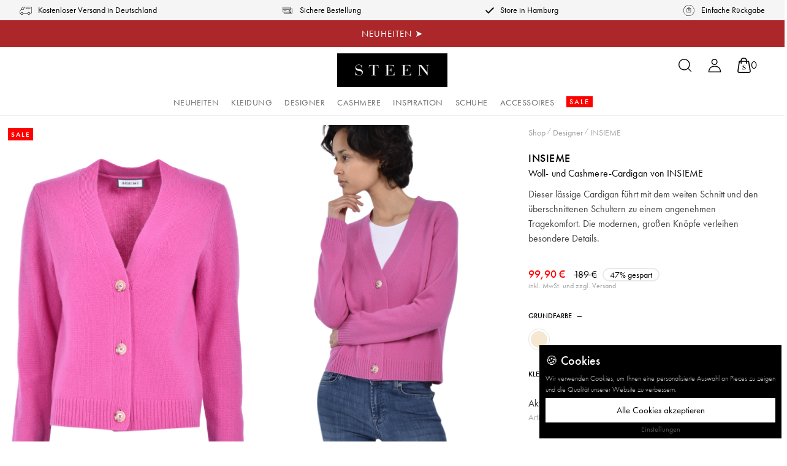

--- FILE ---
content_type: text/html; charset=UTF-8
request_url: https://steen-fashion.com/Woll-und-Cashmere-Cardigan-von-INSIEME/2100001577087
body_size: 41644
content:
<!DOCTYPE html>
<html lang="de-DE"
      itemscope="itemscope"
      itemtype="https://schema.org/WebPage">


    
                            
    <head>
                                    <meta charset="utf-8">
            
                <meta name="viewport" content="width=device-width, initial-scale=1, maximum-scale=1, shrink-to-fit=no">

                            <meta name="author"
                      content="">
                <meta name="robots"
                      content="index,follow">
                <meta name="revisit-after"
                      content="15 days">
                <meta name="keywords"
                      content="">
                <meta name="description"
                      content="Lässiger Cardigan mit einem weiten Schnitt.&amp;nbsp;Locker geschnitten,&amp;nbsp;V-Ausschnitt,&amp;nbsp;Mit drei Knöpfen verschließbar,&amp;nbsp;Rippstricksaum,&amp;nbsp;Überschnittene Schultern,&amp;nbsp;Unser Model ist 178 cm groß und trägt Größe 36,&amp;nbsp;Material: 70% Wolle…">
            
                <meta property="og:type"
          content="product">
    <meta property="og:site_name"
          content="STEEN Fashion">
    <meta property="og:url"
          content="https://steen-fashion.com/Woll-und-Cashmere-Cardigan-von-INSIEME/2100001577087">
    <meta property="og:title"
          content="Woll- und Cashmere-Cardigan von INSIEME">

    <meta property="og:description"
          content="Lässiger Cardigan mit einem weiten Schnitt.&amp;nbsp;Locker geschnitten,&amp;nbsp;V-Ausschnitt,&amp;nbsp;Mit drei Knöpfen verschließbar,&amp;nbsp;Rippstricksaum,&amp;nbsp;Überschnittene Schultern,&amp;nbsp;Unser Model ist 178 cm groß und trägt Größe 36,&amp;nbsp;Material: 70% Wolle…">
    <meta property="og:image"
          content="https://cdn.steen-fashion.com/public/media/f1/96/6d/1702898268/1126_IS2-013_300.png?ts=1702898268">

            <meta property="product:brand"
              content="INSIEME">
    
            <meta property="product:price:amount"
          content="99.9">
    <meta property="product:price:currency"
          content="EUR">
    <meta property="product:product_link"
          content="https://steen-fashion.com/Woll-und-Cashmere-Cardigan-von-INSIEME/2100001577087">

    <meta name="twitter:card"
          content="product">
    <meta name="twitter:site"
          content="STEEN Fashion">
    <meta name="twitter:title"
          content="Woll- und Cashmere-Cardigan von INSIEME">
    <meta name="twitter:description"
          content="Lässiger Cardigan mit einem weiten Schnitt.&amp;nbsp;Locker geschnitten,&amp;nbsp;V-Ausschnitt,&amp;nbsp;Mit drei Knöpfen verschließbar,&amp;nbsp;Rippstricksaum,&amp;nbsp;Überschnittene Schultern,&amp;nbsp;Unser Model ist 178 cm groß und trägt Größe 36,&amp;nbsp;Material: 70% Wolle…">
    <meta name="twitter:image"
          content="https://cdn.steen-fashion.com/public/media/f1/96/6d/1702898268/1126_IS2-013_300.png?ts=1702898268">

                            <meta itemprop="copyrightHolder"
                      content="STEEN Fashion">
                <meta itemprop="copyrightYear"
                      content="">
                <meta itemprop="isFamilyFriendly"
                      content="false">
                <meta itemprop="image"
                      content="https://cdn.steen-fashion.com/public/media/a6/06/51/1616740905/steen-logo-black.jpg?ts=1616740905">
            
                                            <meta name="theme-color"
                      content="#fff">
                            
                                                
                    <link rel="icon" href="https://cdn.steen-fashion.com/public/media/a0/74/g0/1616741549/steen-favicon-1.png?ts=1616741549">
        
                                <link rel="apple-touch-icon"
                  href="https://cdn.steen-fashion.com/public/media/a0/74/g0/1616741549/steen-favicon-1.png?ts=1616741549">
                    
            
    
    <link rel="canonical" href="https://steen-fashion.com/Woll-und-Cashmere-Cardigan-von-INSIEME/2100001577087">

                    <title itemprop="name">
                    Woll- und Cashmere-Cardigan von INSIEME            </title>
        
                                                                        <link rel="stylesheet"
                      href="https://steen-fashion.s3.eu-central-1.amazonaws.com/public/theme/ec2c71081ab5af7e5de11b1c2ae9cfbb/css/all.css?1767023631">
                                    
                    
    <script>
        window.features = JSON.parse('\u007B\u0022V6_5_0_0\u0022\u003Atrue,\u0022v6.5.0.0\u0022\u003Atrue,\u0022V6_6_0_0\u0022\u003Atrue,\u0022v6.6.0.0\u0022\u003Atrue,\u0022V6_7_0_0\u0022\u003Atrue,\u0022v6.7.0.0\u0022\u003Atrue,\u0022V6_8_0_0\u0022\u003Afalse,\u0022v6.8.0.0\u0022\u003Afalse,\u0022DISABLE_VUE_COMPAT\u0022\u003Atrue,\u0022disable.vue.compat\u0022\u003Atrue,\u0022ACCESSIBILITY_TWEAKS\u0022\u003Atrue,\u0022accessibility.tweaks\u0022\u003Atrue,\u0022TELEMETRY_METRICS\u0022\u003Afalse,\u0022telemetry.metrics\u0022\u003Afalse,\u0022FLOW_EXECUTION_AFTER_BUSINESS_PROCESS\u0022\u003Afalse,\u0022flow.execution.after.business.process\u0022\u003Afalse,\u0022PERFORMANCE_TWEAKS\u0022\u003Afalse,\u0022performance.tweaks\u0022\u003Afalse,\u0022CACHE_CONTEXT_HASH_RULES_OPTIMIZATION\u0022\u003Afalse,\u0022cache.context.hash.rules.optimization\u0022\u003Afalse,\u0022DEFERRED_CART_ERRORS\u0022\u003Afalse,\u0022deferred.cart.errors\u0022\u003Afalse,\u0022PRODUCT_ANALYTICS\u0022\u003Afalse,\u0022product.analytics\u0022\u003Afalse,\u0022SWKWEB_HIDE_SOLDOUT_PRODUCTS_EXEMPTIONS_PRODUCT_STREAM_INHERITANCE\u0022\u003Afalse,\u0022swkweb.hide.soldout.products.exemptions.product.stream.inheritance\u0022\u003Afalse\u007D');
    </script>
        
                                                                        
            <script>
                                    window.gtagActive = true;
                    window.gtagURL = 'https://www.googletagmanager.com/gtag/js?id=G-QZBH07Q0S9';
                                        window.controllerName = 'product';
                                        window.actionName = 'index';
                    window.activeRoute = 'frontend.detail.page';
                    window.trackOrders = '1';
                    window.gtagTrackingId = 'G-QZBH07Q0S9';
                    window.dataLayer = window.dataLayer || [];
                    window.gtagConfig = {
                        'anonymize_ip': '1',
                        'cookie_domain': 'none',
                        'cookie_prefix': '_swag_ga',
                    };

                    function gtag() { dataLayer.push(arguments); }
                            </script>
            
                        <script>
                (() => {
                    const analyticsStorageEnabled = document.cookie.split(';').some((item) => item.trim().includes('google-analytics-enabled=1'));
                    const adsEnabled = document.cookie.split(';').some((item) => item.trim().includes('google-ads-enabled=1'));

                    // Always set a default consent for consent mode v2
                    gtag('consent', 'default', {
                        'ad_user_data': adsEnabled ? 'granted' : 'denied',
                        'ad_storage': adsEnabled ? 'granted' : 'denied',
                        'ad_personalization': adsEnabled ? 'granted' : 'denied',
                        'analytics_storage': analyticsStorageEnabled ? 'granted' : 'denied'
                    });
                })();
            </script>
            

    <!-- Shopware Analytics -->
    <script>
        window.shopwareAnalytics = {
            trackingId: 'e04eca1a8c36a7a4bc33a9c4fbe1b06a',
            merchantConsent: true,
            debug: false,
            storefrontController: 'Product',
            storefrontAction: 'index',
            storefrontRoute: 'frontend.detail.page',
            storefrontCmsPageType:  'product_detail' ,
        };
    </script>
    <!-- End Shopware Analytics -->
        

                        <script>
                window.mediameetsFacebookPixelData = new Map();
            </script>
            
                            
            
                
                                    <script>
                    window.useDefaultCookieConsent = true;
                </script>
                    
                                    <script>
                window.activeNavigationId = '107a2d1b71cb40e4bf6b84a5b945c167';
                window.activeRoute = 'frontend.detail.page';
                window.activeRouteParameters = '\u007B\u0022_httpCache\u0022\u003Atrue,\u0022productId\u0022\u003A\u00229c95b8e896a04b48a571d0bbbbc9a59d\u0022\u007D';
                window.router = {
                    'frontend.cart.offcanvas': '/checkout/offcanvas',
                    'frontend.cookie.offcanvas': '/cookie/offcanvas',
                    'frontend.checkout.finish.page': '/checkout/finish',
                    'frontend.checkout.info': '/widgets/checkout/info',
                    'frontend.menu.offcanvas': '/widgets/menu/offcanvas',
                    'frontend.cms.page': '/widgets/cms',
                    'frontend.cms.navigation.page': '/widgets/cms/navigation',
                    'frontend.country.country-data': '/country/country-state-data',
                    'frontend.app-system.generate-token': '/app-system/Placeholder/generate-token',
                    'frontend.gateway.context': '/gateway/context',
                    'frontend.cookie.consent.offcanvas': '/cookie/consent-offcanvas',
                    'frontend.account.login.page': '/account/login',
                    };
                window.salesChannelId = '29fc7eb767eb4cebb9bb205d3186e219';
            </script>
        

    <script>
        window.router['frontend.shopware_analytics.customer.data'] = '/storefront/script/shopware-analytics-customer'
    </script>

                                <script>
                
                window.breakpoints = JSON.parse('\u007B\u0022xs\u0022\u003A0,\u0022sm\u0022\u003A576,\u0022md\u0022\u003A768,\u0022lg\u0022\u003A992,\u0022xl\u0022\u003A1200,\u0022xxl\u0022\u003A1400\u007D');
            </script>
        
        
                                    
    
                        
    <script>
        window.validationMessages = JSON.parse('\u007B\u0022required\u0022\u003A\u0022Die\u0020Eingabe\u0020darf\u0020nicht\u0020leer\u0020sein.\u0022,\u0022email\u0022\u003A\u0022Ung\\u00fcltige\u0020E\u002DMail\u002DAdresse.\u0020Die\u0020E\u002DMail\u0020ben\\u00f6tigt\u0020das\u0020Format\u0020\\\u0022nutzer\u0040beispiel.de\\\u0022.\u0022,\u0022confirmation\u0022\u003A\u0022Ihre\u0020Eingaben\u0020sind\u0020nicht\u0020identisch.\u0022,\u0022minLength\u0022\u003A\u0022Die\u0020Eingabe\u0020ist\u0020zu\u0020kurz.\u0022\u007D');
    </script>
        
            <script src="https://steen-fashion.s3.eu-central-1.amazonaws.com/public/theme/6c1373c7c5f64c5a90cbf685e9670e94/assets/js/jquery.js?1767023634" defer></script>
    <script src="https://steen-fashion.s3.eu-central-1.amazonaws.com/public/theme/6c1373c7c5f64c5a90cbf685e9670e94/assets/js/jquery.visible.min.js?1767023634" defer></script>
    <script src="https://steen-fashion.s3.eu-central-1.amazonaws.com/public/theme/6c1373c7c5f64c5a90cbf685e9670e94/assets/js/marquee.min.js?1767023634" defer></script>
    <script src="https://steen-fashion.s3.eu-central-1.amazonaws.com/public/theme/6c1373c7c5f64c5a90cbf685e9670e94/assets/js/swiper.min.js?1767023634" defer></script>
    <script src="https://steen-fashion.s3.eu-central-1.amazonaws.com/public/theme/6c1373c7c5f64c5a90cbf685e9670e94/assets/js/tocca.min.js?1767023634" defer></script>
    <script src="https://steen-fashion.s3.eu-central-1.amazonaws.com/public/theme/6c1373c7c5f64c5a90cbf685e9670e94/assets/js/jquery-ui.min.js?1767023634" defer></script>
    <script src="https://steen-fashion.s3.eu-central-1.amazonaws.com/public/theme/6c1373c7c5f64c5a90cbf685e9670e94/assets/js/accordions.js?1767023634" defer></script>
    
    
                                                        <script>
                        window.themeJsPublicPath = 'https://steen-fashion.s3.eu-central-1.amazonaws.com/public/theme/ec2c71081ab5af7e5de11b1c2ae9cfbb/js/';
                    </script>
                                            <script type="text/javascript" src="https://steen-fashion.s3.eu-central-1.amazonaws.com/public/theme/ec2c71081ab5af7e5de11b1c2ae9cfbb/js/storefront/storefront.js?1767023635" defer></script>
                                            <script type="text/javascript" src="https://steen-fashion.s3.eu-central-1.amazonaws.com/public/theme/ec2c71081ab5af7e5de11b1c2ae9cfbb/js/swag-pay-pal/swag-pay-pal.js?1767023635" defer></script>
                                            <script type="text/javascript" src="https://steen-fashion.s3.eu-central-1.amazonaws.com/public/theme/ec2c71081ab5af7e5de11b1c2ae9cfbb/js/dvsn-return-shipment/dvsn-return-shipment.js?1767023635" defer></script>
                                            <script type="text/javascript" src="https://steen-fashion.s3.eu-central-1.amazonaws.com/public/theme/ec2c71081ab5af7e5de11b1c2ae9cfbb/js/webkon-click-and-collect6/webkon-click-and-collect6.js?1767023635" defer></script>
                                            <script type="text/javascript" src="https://steen-fashion.s3.eu-central-1.amazonaws.com/public/theme/ec2c71081ab5af7e5de11b1c2ae9cfbb/js/pickware-dhl/pickware-dhl.js?1767023635" defer></script>
                                            <script type="text/javascript" src="https://steen-fashion.s3.eu-central-1.amazonaws.com/public/theme/ec2c71081ab5af7e5de11b1c2ae9cfbb/js/pickware-shipping-bundle/pickware-shipping-bundle.js?1767023635" defer></script>
                                            <script type="text/javascript" src="https://steen-fashion.s3.eu-central-1.amazonaws.com/public/theme/ec2c71081ab5af7e5de11b1c2ae9cfbb/js/mediameets-fb-pixel/mediameets-fb-pixel.js?1767023635" defer></script>
                                            <script type="text/javascript" src="https://steen-fashion.s3.eu-central-1.amazonaws.com/public/theme/ec2c71081ab5af7e5de11b1c2ae9cfbb/js/swag-analytics/swag-analytics.js?1767023635" defer></script>
                                            <script type="text/javascript" src="https://steen-fashion.s3.eu-central-1.amazonaws.com/public/theme/ec2c71081ab5af7e5de11b1c2ae9cfbb/js/steen-theme/steen-theme.js?1767023635" defer></script>
                                                        

    
    

    
        
        
        
        
    
        
                            

                                
    <script>
        window.mollie_javascript_use_shopware = '0'
    </script>

            <script type="text/javascript" src="https://steen-fashion.s3.eu-central-1.amazonaws.com/public/bundles/molliepayments/mollie-payments.js?1760378191" defer></script>
    


    </head>

            <body class="is-ctl-product is-act-index is-active-route-frontend-detail-page bx-route-frontend-detail-page ">

            
                
    
    
            <div id="page-top" class="skip-to-content bg-primary-subtle text-primary-emphasis overflow-hidden" tabindex="-1">
            <div class="container skip-to-content-container d-flex justify-content-center visually-hidden-focusable">
                                                                                        <a href="#content-main" class="skip-to-content-link d-inline-flex text-decoration-underline m-1 p-2 fw-bold gap-2">
                                Zum Hauptinhalt springen
                            </a>
                                            
                                                                        <a href="#header-main-search-input" class="skip-to-content-link d-inline-flex text-decoration-underline m-1 p-2 fw-bold gap-2 d-none d-sm-block">
                                Zur Suche springen
                            </a>
                                            
                                                                        <a href="#main-navigation-menu" class="skip-to-content-link d-inline-flex text-decoration-underline m-1 p-2 fw-bold gap-2 d-none d-lg-block">
                                Zur Hauptnavigation springen
                            </a>
                                                                        </div>
        </div>
        
                        <noscript class="noscript-main">
                
    <div role="alert"
         aria-live="polite"
         class="alert alert-info d-flex align-items-center">

                                                                        
                                                    <span class="icon icon-info" aria-hidden="true">
                                        <svg xmlns="http://www.w3.org/2000/svg" xmlns:xlink="http://www.w3.org/1999/xlink" width="24" height="24" viewBox="0 0 24 24"><defs><path d="M12 7c.5523 0 1 .4477 1 1s-.4477 1-1 1-1-.4477-1-1 .4477-1 1-1zm1 9c0 .5523-.4477 1-1 1s-1-.4477-1-1v-5c0-.5523.4477-1 1-1s1 .4477 1 1v5zm11-4c0 6.6274-5.3726 12-12 12S0 18.6274 0 12 5.3726 0 12 0s12 5.3726 12 12zM12 2C6.4772 2 2 6.4772 2 12s4.4772 10 10 10 10-4.4772 10-10S17.5228 2 12 2z" id="icons-default-info" /></defs><use xlink:href="#icons-default-info" fill="#758CA3" fill-rule="evenodd" /></svg>
                    </span>                                                    
                                    
                    <div class="alert-content-container">
                                                    
                                                            Um unseren Shop in vollem Umfang nutzen zu können, empfehlen wir Ihnen Javascript in Ihrem Browser zu aktivieren.
                                    
                                                                </div>
            </div>
            </noscript>
        
                                    	<div class="top-bar">
					                
    		
					                
    		
		<div class="bx-benefits-topbar-container">
			<div class="bx-benefit">
				<div class="bx-icon shipping"></div>
				<div class="bx-text">Kostenloser Versand in Deutschland</div>
			</div>

			<div class="bx-benefit">
				<div class="bx-icon payment"></div>
				<div class="bx-text">Sichere Bestellung</div>
			</div>

			<div class="bx-benefit">
				<div class="bx-icon exclusive"></div>
				<div class="bx-text">Store in Hamburg</div>
			</div>

			<div class="bx-benefit">
				<div class="bx-icon return"></div>
				<div class="bx-text">Einfache Rückgabe</div>
			</div>
		</div>
	</div>

						    
    
    <div class="bx-top-promotion-banner top" style="background-color:rgba(163, 18, 20, 0.91)">
        <div class="bx-text">
            <a href="https://steen-fashion.com/Neuheiten/" style="color:#ffffff">
                NEUHEITEN ➤
            </a>
        </div>
            </div>

			    
    <div class="bx-top-header-container">
        <div class="bx-col"></div>
        <div class="bx-logo-container start">
            <a href="/" class="bx-steen-logo"></a>
        </div>
        <div class="bx-col">
            <div class="bx-header-actions-container">
                                    <div class="search-toggle">
                        <button class="btn header-actions-btn search-toggle-btn js-search-toggle-btn collapsed"
                                type="button"
                                data-toggle="collapse"
                                data-target="#searchCollapse"
                                aria-expanded="false"
                                aria-controls="searchCollapse"
                                aria-label="Suchen">
                            <span class="bx-icon search"></span>
                        </button>
                    </div>
        
                                            <div class="account-menu">
                                <div class="dropdown">
                    <button class="btn account-menu-btn header-actions-btn"
                    type="button"
                    id="accountWidget"
                    data-account-menu="true"
                    data-bs-toggle="dropdown"
                    aria-haspopup="true"
                    aria-expanded="false"
                    aria-label="Ihr Konto"
                    title="Ihr Konto">
                
                <span class="bx-icon user"></span>
            </button>
        
                    <div class="dropdown-menu dropdown-menu-right account-menu-dropdown js-account-menu-dropdown"
                 aria-labelledby="accountWidget">
                

        
            <div class="offcanvas-header">
                <button class="btn btn-light btn-block offcanvas-close js-offcanvas-close sticky-top">
                    <span class="icon icon-x icon-sm" aria-hidden="true">
                                        <svg xmlns="http://www.w3.org/2000/svg" xmlns:xlink="http://www.w3.org/1999/xlink" width="24" height="24" viewBox="0 0 24 24"><defs><path d="m10.5858 12-7.293-7.2929c-.3904-.3905-.3904-1.0237 0-1.4142.3906-.3905 1.0238-.3905 1.4143 0L12 10.5858l7.2929-7.293c.3905-.3904 1.0237-.3904 1.4142 0 .3905.3906.3905 1.0238 0 1.4143L13.4142 12l7.293 7.2929c.3904.3905.3904 1.0237 0 1.4142-.3906.3905-1.0238.3905-1.4143 0L12 13.4142l-7.2929 7.293c-.3905.3904-1.0237.3904-1.4142 0-.3905-.3906-.3905-1.0238 0-1.4143L10.5858 12z" id="icons-default-x" /></defs><use xlink:href="#icons-default-x" fill="#758CA3" fill-rule="evenodd" /></svg>
                    </span>        
                    Mein Konto
            </button>
        </div>
    
            <div class="offcanvas-body">
                <div class="account-menu">
                                    <div class="dropdown-header account-menu-header">
                    Ihr Konto
                </div>
                    
                        
                    <div class="account-menu-links">
                    <div class="header-account-menu">
        <div class="card account-menu-inner">
                                        
                                                <nav class="list-group list-group-flush account-aside-list-group">
                        
                                                                    <a href="/account"
                                   title="Übersicht"
                                   class="list-group-item list-group-item-action account-aside-item"
                                   >
                                    Übersicht
                                </a>
                            
                                                            <a href="/account/profile"
                                   title="Persönliches Profil"
                                   class="list-group-item list-group-item-action account-aside-item"
                                   >
                                    Persönliches Profil
                                </a>
                            
                                                                                                                            <a href="/account/address"
                                   title="Adressen"
                                   class="list-group-item list-group-item-action account-aside-item"
                                   >
                                    Adressen
                                </a>
                            
                                                            <a href="/account/order"
                                   title="Bestellungen"
                                   class="list-group-item list-group-item-action account-aside-item"
                                   >
                                    Bestellungen
                                </a>
                                                    

                        <a href="/dvsn/return-shipment/list"
               title="Rücksendungen"
               class="list-group-item list-group-item-action account-aside-item">
                Rücksendungen
            </a>
            

    
                    </nav>
                            
                                                </div>
    </div>
            </div>
            </div>
        </div>
                </div>
            </div>
                        </div>
                    
                                            <div class="header-cart" data-off-canvas-cart="true">
                            <a class="btn header-cart-btn header-actions-btn"
                                href="/checkout/register"
                                data-cart-widget="true"
                                title="Warenkorb"
                                aria-label="Warenkorb">
                                    <span class="bx-icon cart"></span>
    <span class="header-cart-total">
        0
    </span>
                            </a>
                        </div>
                                                </div>
        </div>
    </div>

    <header class="bx-header-container">
                    <div class="bx-main-row container">
                	    
    	<div class="bx-header-left-container">
		<div class="bx-menu-button-container">
			<div class="bx-menu-button">
				<span class="line top"></span>
				<span class="line middle cross-1"></span>
				<span class="line middle cross-2"></span>
				<span class="line bottom"></span>
			</div>
		</div>

		<div class="search-toggle mobile">
			<button class="btn header-actions-btn search-toggle-btn js-search-toggle-btn collapsed" type="button" data-bs-toggle="collapse" data-bs-target="#searchCollapse" aria-expanded="false" aria-controls="searchCollapse" aria-label="Suchen">
				<span class="bx-icon search"></span>
			</button>
		</div>
	</div>

	<div class="bx-logo-container fixed mobile">
		<a href="/" class="bx-steen-logo"></a>
	</div>

	<div class="bx-navigation-container">
		    <div class="container">
        
                    <nav class="navbar navbar-expand-lg main-navigation-menu"
                 id="main-navigation-menu"
                 itemscope="itemscope"
                 itemtype="https://schema.org/SiteNavigationElement"
                 data-navbar="true"
                 data-navbar-options="{&quot;pathIdList&quot;:[&quot;89aa105b0c8644da8dd84646a6d71a8f&quot;]}"
                 aria-label="Hauptnavigation">
                <div class="collapse navbar-collapse" id="main_nav">
                    <ul class="navbar-nav main-navigation-menu-list flex-wrap">
                        
                        
                                                                                                                                                                                                                    
                                                                                                            <li class="nav-item nav-item-faace7e7f35a49beba113067b3444039 ">
                                                <a class="nav-link   main-navigation-link"
        href="https://steen-fashion.com/Neuheiten/"
                        itemprop="url"
        title="Neuheiten"
    >
                    <span itemprop="name" class="main-navigation-link-text">Neuheiten</span>
            </a>

                                                                                    </li>
                                                                                                                                                                                                                                                                
                                                                                                            <li class="nav-item nav-item-a922854c059245c98a4e5b146a0228f0 dropdown position-static">
                                                <a class="nav-link   main-navigation-link"
        href="https://steen-fashion.com/Kleidung/"
                data-flyout-menu-trigger="a922854c059245c98a4e5b146a0228f0"        itemprop="url"
        title="Kleidung"
    >
                    <span itemprop="name" class="main-navigation-link-text">Kleidung</span>
            </a>

                                                                                                                                                                                </li>
                                                                                                                                                                                                                                                                
                                                                                                            <li class="nav-item nav-item-89aa105b0c8644da8dd84646a6d71a8f dropdown position-static">
                                                <a class="nav-link   main-navigation-link"
        href="https://steen-fashion.com/shop-by-designer"
                data-flyout-menu-trigger="89aa105b0c8644da8dd84646a6d71a8f"        itemprop="url"
        title="Designer"
    >
                    <span itemprop="name" class="main-navigation-link-text">Designer</span>
            </a>

                                                                                                                                                                                </li>
                                                                                                                                                                                                                                                                
                                                                                                            <li class="nav-item nav-item-996a48d36a4142d29cdde5893112998b dropdown position-static">
                                                <a class="nav-link   main-navigation-link"
        href="https://steen-fashion.com/Cashmere/"
                data-flyout-menu-trigger="996a48d36a4142d29cdde5893112998b"        itemprop="url"
        title="Cashmere"
    >
                    <span itemprop="name" class="main-navigation-link-text">Cashmere</span>
            </a>

                                                                                                                                                                                </li>
                                                                                                                                                                                                                                                                
                                                                                                            <li class="nav-item nav-item-d1151aab059e4792beb2abbb0e3365c7 dropdown position-static">
                                                <a class="nav-link   main-navigation-link"
        href="https://steen-fashion.com/Inspiration/"
                data-flyout-menu-trigger="d1151aab059e4792beb2abbb0e3365c7"        itemprop="url"
        title="Inspiration"
    >
                    <span itemprop="name" class="main-navigation-link-text">Inspiration</span>
            </a>

                                                                                                                                                                                </li>
                                                                                                                                                                                                                                                                
                                                                                                            <li class="nav-item nav-item-a4e8a69ac5254cfbafff264d73acf40c ">
                                                <a class="nav-link   main-navigation-link"
        href="https://steen-fashion.com/Schuhe/"
                        itemprop="url"
        title="Schuhe"
    >
                    <span itemprop="name" class="main-navigation-link-text">Schuhe</span>
            </a>

                                                                                    </li>
                                                                                                                                                                                                                                                                
                                                                                                            <li class="nav-item nav-item-1ca72a1817d0473d9d27c0498854376b dropdown position-static">
                                                <a class="nav-link   main-navigation-link"
        href="https://steen-fashion.com/Accessoires/"
                data-flyout-menu-trigger="1ca72a1817d0473d9d27c0498854376b"        itemprop="url"
        title="Accessoires"
    >
                    <span itemprop="name" class="main-navigation-link-text">Accessoires</span>
            </a>

                                                                                                                                                                                </li>
                                                                                                                                                                                                                                                                
                                                                                                            <li class="nav-item nav-item-4c8a52ac429b4ea0a2acb0741d126dfd ">
                                                <a class="nav-link bx-red-accent  main-navigation-link"
        href="https://steen-fashion.com/SALE/"
                        itemprop="url"
        title="SALE"
    >
                    <span itemprop="name" class="main-navigation-link-text">SALE</span>
            </a>

                                                                                    </li>
                                                                                                                                            </ul>
                </div>
            </nav>
            </div>
	</div>

	<div class="bx-header-actions-container">
					<div class="search-toggle">
				<button class="btn header-actions-btn search-toggle-btn js-search-toggle-btn collapsed" type="button" data-bs-toggle="collapse" data-bs-target="#searchCollapse" aria-expanded="false" aria-controls="searchCollapse" aria-label="Suchen">
					<span class="bx-icon search"></span>
				</button>
			</div>

							<div class="account-menu">
					    <div class="dropdown">
                    <button class="btn account-menu-btn header-actions-btn"
                    type="button"
                    id="accountWidget"
                    data-account-menu="true"
                    data-bs-toggle="dropdown"
                    aria-haspopup="true"
                    aria-expanded="false"
                    aria-label="Ihr Konto"
                    title="Ihr Konto">
                
                <span class="bx-icon user"></span>
            </button>
        
                    <div class="dropdown-menu dropdown-menu-right account-menu-dropdown js-account-menu-dropdown"
                 aria-labelledby="accountWidget">
                

        
            <div class="offcanvas-header">
                <button class="btn btn-light btn-block offcanvas-close js-offcanvas-close sticky-top">
                    <span class="icon icon-x icon-sm" aria-hidden="true">
                                        <svg xmlns="http://www.w3.org/2000/svg" xmlns:xlink="http://www.w3.org/1999/xlink" width="24" height="24" viewBox="0 0 24 24"><use xlink:href="#icons-default-x" fill="#758CA3" fill-rule="evenodd" /></svg>
                    </span>        
                    Mein Konto
            </button>
        </div>
    
            <div class="offcanvas-body">
                <div class="account-menu">
                                    <div class="dropdown-header account-menu-header">
                    Ihr Konto
                </div>
                    
                        
                    <div class="account-menu-links">
                    <div class="header-account-menu">
        <div class="card account-menu-inner">
                                        
                                                <nav class="list-group list-group-flush account-aside-list-group">
                        
                                                                    <a href="/account"
                                   title="Übersicht"
                                   class="list-group-item list-group-item-action account-aside-item"
                                   >
                                    Übersicht
                                </a>
                            
                                                            <a href="/account/profile"
                                   title="Persönliches Profil"
                                   class="list-group-item list-group-item-action account-aside-item"
                                   >
                                    Persönliches Profil
                                </a>
                            
                                                                                                                            <a href="/account/address"
                                   title="Adressen"
                                   class="list-group-item list-group-item-action account-aside-item"
                                   >
                                    Adressen
                                </a>
                            
                                                            <a href="/account/order"
                                   title="Bestellungen"
                                   class="list-group-item list-group-item-action account-aside-item"
                                   >
                                    Bestellungen
                                </a>
                                                    

                        <a href="/dvsn/return-shipment/list"
               title="Rücksendungen"
               class="list-group-item list-group-item-action account-aside-item">
                Rücksendungen
            </a>
            

    
                    </nav>
                            
                                                </div>
    </div>
            </div>
            </div>
        </div>
                </div>
            </div>
				</div>
										<div class="header-cart">
					<span class="btn header-cart-btn header-actions-btn" title="Warenkorb" aria-label="Warenkorb">
						<span class="bx-icon cart"></span>
					</span>
				</div>
						</div>


	<div class="bx-mobile-menu-container">
		<div class="bx-ani-overlay"></div>
		<div class="bx-menu-container">
			<div class="bx-header">
				<div class="bx-back-arrow"></div>
				<div class="bx-steen-logo text white"></div>
			</div>

			<div class="bx-navigation-container accordion">
				<!-- Home Link
				                <div class="bx-navigation-root-title">
				                    <a class="bx-fade-in-up-link "
				                        href="/"
				                        itemprop="url"
				                        title="Home">
				                        Home
				                    </a>
				                </div> -->

																			<div class="bx-navigation-root-title"> 												
						<dt class="">
							<a class=" bx-fade-in-up-link " href="https://steen-fashion.com/Neuheiten/" itemprop="url" title="Neuheiten">
								Neuheiten
							</a>
						</dt>

											</div>

										<div class="bx-navigation-root-title"> 												
						<dt class="">
							<a class=" bx-fade-in-up-link has-children" href="https://steen-fashion.com/Kleidung/" itemprop="url" title="Kleidung">
								Kleidung
							</a>
						</dt>

													<dd>
								<ul class="submenu">
																																																	<li>
											<a class="" href="https://steen-fashion.com/Kleidung/Pullover/" title="Pullover">
												Pullover
											</a>
										</li>
																																																	<li>
											<a class="" href="https://steen-fashion.com/Kleidung/Strickjacken/" title="Strickjacken">
												Strickjacken
											</a>
										</li>
																																																	<li>
											<a class="" href="https://steen-fashion.com/Kleidung/Shirts/" title="Shirts">
												Shirts
											</a>
										</li>
																																																	<li>
											<a class="" href="https://steen-fashion.com/Kleidung/Jeans/" title="Jeans">
												Jeans
											</a>
										</li>
																																																	<li>
											<a class="" href="https://steen-fashion.com/Kleidung/Hosen/" title="Hosen">
												Hosen
											</a>
										</li>
																																																	<li>
											<a class="" href="https://steen-fashion.com/Kleidung/Kleider-Roecke/" title="Kleider &amp; Röcke">
												Kleider &amp; Röcke
											</a>
										</li>
																																																	<li>
											<a class="" href="https://steen-fashion.com/Kleidung/Blusen/" title="Blusen">
												Blusen
											</a>
										</li>
																																																	<li>
											<a class="" href="https://steen-fashion.com/Kleidung/Jacken/" title="Jacken">
												Jacken
											</a>
										</li>
																																																	<li>
											<a class="" href="https://steen-fashion.com/Kleidung/Maentel/" title="Mäntel">
												Mäntel
											</a>
										</li>
																																																	<li>
											<a class="" href="https://steen-fashion.com/navigation/56feb85141c14448a5e8e47fc3ab8dba" title="Top Designer">
												Top Designer
											</a>
										</li>
																	</ul>
							</dd>
											</div>

										<div class="bx-navigation-root-title"> 												
						<dt class="">
							<a class=" bx-fade-in-up-link has-children" href="https://steen-fashion.com/shop-by-designer" itemprop="url" title="Designer">
								Designer
							</a>
						</dt>

													<dd>
								<ul class="submenu">
																																																	<li>
											<a class="" href="https://steen-fashion.com/Designer/INSIEME/" title="INSIEME">
												INSIEME
											</a>
										</li>
																																																	<li>
											<a class="" href="https://steen-fashion.com/Designer/PUR-SCHOEN/" title="PUR SCHOEN">
												PUR SCHOEN
											</a>
										</li>
																																																	<li>
											<a class="" href="https://steen-fashion.com/Designer/LUISA-CERANO/" title="LUISA CERANO">
												LUISA CERANO
											</a>
										</li>
																																																	<li>
											<a class="" href="https://steen-fashion.com/Designer/SOSUE/" title="SOSUE">
												SOSUE
											</a>
										</li>
																																																	<li>
											<a class="" href="https://steen-fashion.com/Designer/STEEN-Collection/" title="STEEN Collection">
												STEEN Collection
											</a>
										</li>
																																																	<li>
											<a class="" href="https://steen-fashion.com/Designer/CAMBIO/" title="CAMBIO">
												CAMBIO
											</a>
										</li>
																																																	<li>
											<a class="" href="https://steen-fashion.com/Designer/HARRIS-WHARF/" title="HARRIS WHARF">
												HARRIS WHARF
											</a>
										</li>
																																																	<li>
											<a class="" href="https://steen-fashion.com/Designer/PARAJUMPERS/" title="PARAJUMPERS">
												PARAJUMPERS
											</a>
										</li>
																																																	<li>
											<a class="" href="https://steen-fashion.com/Designer/OFLAB/" title="OFLAB">
												OFLAB
											</a>
										</li>
																																																	<li>
											<a class="" href="https://steen-fashion.com/Designer/PNTS/" title="PNTS">
												PNTS
											</a>
										</li>
																																																	<li>
											<a class="" href="https://steen-fashion.com/Designer/COPENHAGEN/" title="COPENHAGEN">
												COPENHAGEN
											</a>
										</li>
																																																	<li>
											<a class="" href="https://steen-fashion.com/Designer/JUVIA/" title="JUVIA">
												JUVIA
											</a>
										</li>
																																																	<li>
											<a class="" href="https://steen-fashion.com/Designer/7-FOR-ALL-MANKIND/" title="7 FOR ALL MANKIND">
												7 FOR ALL MANKIND
											</a>
										</li>
																																																	<li>
											<a class="" href="https://steen-fashion.com/Designer/CIRCOLO/" title="CIRCOLO">
												CIRCOLO
											</a>
										</li>
																																																	<li>
											<a class="" href="https://steen-fashion.com/Designer/SEDUCTIVE/" title="SEDUCTIVE">
												SEDUCTIVE
											</a>
										</li>
																																																	<li>
											<a class="" href="https://steen-fashion.com/Designer/CANDICE-COOPER/" title="CANDICE COOPER">
												CANDICE COOPER
											</a>
										</li>
																																																	<li>
											<a class="" href="https://steen-fashion.com/Designer/ARMA/" title="ARMA">
												ARMA
											</a>
										</li>
																																																	<li>
											<a class="" href="https://steen-fashion.com/Designer/MAJESTIC/" title="MAJESTIC">
												MAJESTIC
											</a>
										</li>
																																																	<li>
											<a class="" href="https://steen-fashion.com/Designer/EFIXELLE/" title="EFIXELLE">
												EFIXELLE
											</a>
										</li>
																																																	<li>
											<a class="" href="https://steen-fashion.com/Designer/SOLUZIONE/" title="SOLUZIONE">
												SOLUZIONE
											</a>
										</li>
																																																	<li>
											<a class="" href="https://steen-fashion.com/Designer/B.BELTS/" title="B.BELTS">
												B.BELTS
											</a>
										</li>
																																																	<li>
											<a class="" href="https://steen-fashion.com/Designer/MEL-DAVIS/" title="MEL&amp;DAVIS">
												MEL&amp;DAVIS
											</a>
										</li>
																																																	<li>
											<a class="" href="https://steen-fashion.com/Designer/IZIPIZI/" title="IZIPIZI">
												IZIPIZI
											</a>
										</li>
																																																	<li>
											<a class="" href="https://steen-fashion.com/Designer/ORBITKEY/" title="ORBITKEY">
												ORBITKEY
											</a>
										</li>
																																																	<li>
											<a class="" href="https://steen-fashion.com/Designer/ZAIDA/" title="ZAIDA">
												ZAIDA
											</a>
										</li>
																	</ul>
							</dd>
											</div>

										<div class="bx-navigation-root-title"> 												
						<dt class="">
							<a class=" bx-fade-in-up-link has-children" href="https://steen-fashion.com/Cashmere/" itemprop="url" title="Cashmere">
								Cashmere
							</a>
						</dt>

													<dd>
								<ul class="submenu">
																																																	<li>
											<a class="" href="https://steen-fashion.com/Cashmere/Schal/" title="Schal">
												Schal
											</a>
										</li>
																																																	<li>
											<a class="" href="https://steen-fashion.com/Cashmere/Strickjacke/" title="Strickjacke">
												Strickjacke
											</a>
										</li>
																																																	<li>
											<a class="" href="https://steen-fashion.com/Cashmere/Pullover/" title="Pullover">
												Pullover
											</a>
										</li>
																	</ul>
							</dd>
											</div>

										<div class="bx-navigation-root-title"> 												
						<dt class="">
							<a class=" bx-fade-in-up-link has-children" href="https://steen-fashion.com/Inspiration/" itemprop="url" title="Inspiration">
								Inspiration
							</a>
						</dt>

													<dd>
								<ul class="submenu">
																																																	<li>
											<a class="" href="https://steen-fashion.com/Inspiration/Best-of-Basics/" title="Best of Basics">
												Best of Basics
											</a>
										</li>
																																																	<li>
											<a class="" href="https://steen-fashion.com/Inspiration/Cashmere-Trends/" title="Cashmere Trends">
												Cashmere Trends
											</a>
										</li>
																																																	<li>
											<a class="" href="https://steen-fashion.com/Inspiration/Shirts/" title="Shirts">
												Shirts
											</a>
										</li>
																																																	<li>
											<a class="" href="https://steen-fashion.com/Inspiration/The-Denim-Guide/" title="The Denim Guide">
												The Denim Guide
											</a>
										</li>
																																																	<li>
											<a class="" href="https://steen-fashion.com/Inspiration/Blusen/" title="Blusen">
												Blusen
											</a>
										</li>
																																																	<li>
											<a class="" href="https://steen-fashion.com/Inspiration/City-Look/" title="City Look">
												City Look
											</a>
										</li>
																																																	<li>
											<a class="" href="https://steen-fashion.com/Inspiration/Labels-to-watch/" title="Labels to watch">
												Labels to watch
											</a>
										</li>
																																																	<li>
											<a class="" href="https://steen-fashion.com/Inspiration/Back-in-Stock/" title="Back in Stock">
												Back in Stock
											</a>
										</li>
																																																	<li>
											<a class="" href="https://steen-fashion.com/#newsletter" title="Newsletter">
												Newsletter
											</a>
										</li>
																	</ul>
							</dd>
											</div>

										<div class="bx-navigation-root-title"> 												
						<dt class="">
							<a class=" bx-fade-in-up-link " href="https://steen-fashion.com/Schuhe/" itemprop="url" title="Schuhe">
								Schuhe
							</a>
						</dt>

											</div>

										<div class="bx-navigation-root-title"> 												
						<dt class="">
							<a class=" bx-fade-in-up-link has-children" href="https://steen-fashion.com/Accessoires/" itemprop="url" title="Accessoires">
								Accessoires
							</a>
						</dt>

													<dd>
								<ul class="submenu">
																																																	<li>
											<a class="" href="https://steen-fashion.com/Accessoires/Schal/" title="Schal">
												Schal
											</a>
										</li>
																																																	<li>
											<a class="" href="https://steen-fashion.com/Accessoires/Brillen/" title="Brillen">
												Brillen
											</a>
										</li>
																																																	<li>
											<a class="" href="https://steen-fashion.com/Accessoires/Guertel/" title="Gürtel">
												Gürtel
											</a>
										</li>
																																																	<li>
											<a class="" href="https://steen-fashion.com/Accessoires/Taschen/" title="Taschen">
												Taschen
											</a>
										</li>
																																																	<li>
											<a class="" href="https://steen-fashion.com/Accessoires/Nice-2-Have/" title="Nice 2 Have">
												Nice 2 Have
											</a>
										</li>
																																																	<li>
											<a class="" href="https://steen-fashion.com/Accessoires/Pflegemittel/" title="Pflegemittel">
												Pflegemittel
											</a>
										</li>
																	</ul>
							</dd>
											</div>

										<div class="bx-navigation-root-title"> 												
						<dt class="">
							<a class=" bx-fade-in-up-link " href="https://steen-fashion.com/SALE/" itemprop="url" title="SALE">
								SALE
							</a>
						</dt>

											</div>

							</div>

			<div class="bx-socialmedia-container">
				<div class="bx-title">FOLLOW US</div>
				<a class="instagram" target="_blank" href="https://www.instagram.com/steen_fashion/"></a>
				<a class="facebook" target="_blank" href="https://www.facebook.com/STEEN.FASHION/"></a>
			</div>
		</div>
	</div>
            </div>

                                               
                        
                                        
                                            
                                            
                                            
                                            
                                            
                                            
                                            
                            
            <div class="bx-unfold-submenus-container">
                                                        
                                                                                                                                                                                                                                                                                                                                                                                                                                                                                                                                                                                                            
                                                                <div class="bx-unfold-submenu-container" data-flyout-menu-id="a922854c059245c98a4e5b146a0228f0">
                            <div class="bx-boxed">
                                <div class="bx-menu-container bx-sub-categories">
                                    <div class="bx-menu-title">Kategorien</div>
                                    <div class="bx-menu-links">
                                            
                    
                
                
    <div class="is-level-0">

                            <a class="bx-all-link "
                href="https://steen-fashion.com/Kleidung/"
                itemprop="url"
                                title="Kleidung">
                Alle
            </a>
                

                                                    
                                                                                                    <a class="is-level-0 "
                                href="https://steen-fashion.com/Kleidung/Pullover/"
                                itemprop="url"
                                                                title="Pullover">
                                <span itemprop="name">Pullover</span>
                            </a>
                                            
                                                                                                                                        
                                                                                                    <a class="is-level-0 "
                                href="https://steen-fashion.com/Kleidung/Strickjacken/"
                                itemprop="url"
                                                                title="Strickjacken">
                                <span itemprop="name">Strickjacken</span>
                            </a>
                                            
                                                                                                                                        
                                                                                                    <a class="is-level-0 "
                                href="https://steen-fashion.com/Kleidung/Shirts/"
                                itemprop="url"
                                                                title="Shirts">
                                <span itemprop="name">Shirts</span>
                            </a>
                                            
                                                                                                                                        
                                                                                                    <a class="is-level-0 "
                                href="https://steen-fashion.com/Kleidung/Jeans/"
                                itemprop="url"
                                                                title="Jeans">
                                <span itemprop="name">Jeans</span>
                            </a>
                                            
                                                                                                                                        
                                                                                                    <a class="is-level-0 "
                                href="https://steen-fashion.com/Kleidung/Hosen/"
                                itemprop="url"
                                                                title="Hosen">
                                <span itemprop="name">Hosen</span>
                            </a>
                                            
                                                                                                                                        
                                                                                                    <a class="is-level-0 "
                                href="https://steen-fashion.com/Kleidung/Kleider-Roecke/"
                                itemprop="url"
                                                                title="Kleider &amp; Röcke">
                                <span itemprop="name">Kleider &amp; Röcke</span>
                            </a>
                                            
                                                                                                                                        
                                                                                                    <a class="is-level-0 "
                                href="https://steen-fashion.com/Kleidung/Blusen/"
                                itemprop="url"
                                                                title="Blusen">
                                <span itemprop="name">Blusen</span>
                            </a>
                                            
                                                                                                                                        
                                                                                                    <a class="is-level-0 "
                                href="https://steen-fashion.com/Kleidung/Jacken/"
                                itemprop="url"
                                                                title="Jacken">
                                <span itemprop="name">Jacken</span>
                            </a>
                                            
                                                                                                                                        
                                                                                                    <a class="is-level-0 "
                                href="https://steen-fashion.com/Kleidung/Maentel/"
                                itemprop="url"
                                                                title="Mäntel">
                                <span itemprop="name">Mäntel</span>
                            </a>
                                            
                                                                                                                                        
                        </div>
                                    </div>
                                </div>

                                                                    <div class="bx-menu-container">
                                        <div class="bx-menu-title">Top Designer</div>
                                        <div class="bx-menu-links">
                                                
                    
                
    
    <div class="is-level-0">

                        

                                                    
                                                                                                    <a class="is-level-0 "
                                href="https://steen-fashion.com/Designer/INSIEME/"
                                itemprop="url"
                                                                title="INSIEME">
                                <span itemprop="name">INSIEME</span>
                            </a>
                                            
                                                                                                                                        
                                                                                                    <a class="is-level-0 "
                                href="https://steen-fashion.com/Designer/JUVIA/"
                                itemprop="url"
                                                                title="JUVIA">
                                <span itemprop="name">JUVIA</span>
                            </a>
                                            
                                                                                                                                        
                                                                                                    <a class="is-level-0 "
                                href="https://steen-fashion.com/Designer/CAMBIO/"
                                itemprop="url"
                                                                title="CAMBIO">
                                <span itemprop="name">CAMBIO</span>
                            </a>
                                            
                                                                                                                                        
                                                                                                    <a class="is-level-0 "
                                href="https://steen-fashion.com/Designer/SOSUE/"
                                itemprop="url"
                                                                title="SOSUE">
                                <span itemprop="name">SOSUE</span>
                            </a>
                                            
                                                                                                                                        
                                                                                                    <a class="is-level-0 "
                                href="https://steen-fashion.com/Designer/PARAJUMPERS/"
                                itemprop="url"
                                                                title="PARAJUMPERS">
                                <span itemprop="name">PARAJUMPERS</span>
                            </a>
                                            
                                                                                                        </div>
                                        </div>
                                    </div>
                                
                                <div class="bx-submenu-image">
                                                                            <img src="https://cdn.steen-fashion.com/public/media/8d/92/0b/1767195747/1126_IS6-021_120300a-(2) D.png?ts=1767195747"/>
                                                                        <div class="bx-title">Kleidung</div>
                                    <a href="https://steen-fashion.com/Kleidung/">Alle entdecken</a>
                                </div>
                            </div>
                        </div>
                                                                                                                                                                                                                                                                                                                                                                                                                                                                                                                                                                                                                                                                                                                                                                                                                                                                                                                                                                                                                                                                                                                                                                                                                        
                                                                                                                                                                                                                                    
                                                                <div class="bx-unfold-submenu-container" data-flyout-menu-id="996a48d36a4142d29cdde5893112998b">
                            <div class="bx-boxed">
                                <div class="bx-menu-container bx-sub-categories">
                                    <div class="bx-menu-title">Kategorien</div>
                                    <div class="bx-menu-links">
                                            
                    
                
                
    <div class="is-level-0">

                            <a class="bx-all-link "
                href="https://steen-fashion.com/Cashmere/"
                itemprop="url"
                                title="Cashmere">
                Alle
            </a>
                

                                                    
                                                                                                    <a class="is-level-0 "
                                href="https://steen-fashion.com/Cashmere/Schal/"
                                itemprop="url"
                                                                title="Schal">
                                <span itemprop="name">Schal</span>
                            </a>
                                            
                                                                                                                                        
                                                                                                    <a class="is-level-0 "
                                href="https://steen-fashion.com/Cashmere/Strickjacke/"
                                itemprop="url"
                                                                title="Strickjacke">
                                <span itemprop="name">Strickjacke</span>
                            </a>
                                            
                                                                                                                                        
                                                                                                    <a class="is-level-0 "
                                href="https://steen-fashion.com/Cashmere/Pullover/"
                                itemprop="url"
                                                                title="Pullover">
                                <span itemprop="name">Pullover</span>
                            </a>
                                            
                                                                                                        </div>
                                    </div>
                                </div>

                                
                                <div class="bx-submenu-image">
                                                                            <img src="https://cdn.steen-fashion.com/public/media/3f/d4/c4/1765203848/251208-CASHMERE.png?ts=1765203848"/>
                                                                        <div class="bx-title">Cashmere</div>
                                    <a href="https://steen-fashion.com/Cashmere/">Alle entdecken</a>
                                </div>
                            </div>
                        </div>
                                                                                                                                                                                                                                                                                                                                                                                                                                                                                        
                                                                <div class="bx-unfold-submenu-container" data-flyout-menu-id="d1151aab059e4792beb2abbb0e3365c7">
                            <div class="bx-boxed">
                                <div class="bx-menu-container bx-sub-categories">
                                    <div class="bx-menu-title">Kategorien</div>
                                    <div class="bx-menu-links">
                                            
                    
                
                
    <div class="is-level-0">

                            <a class="bx-all-link "
                href="https://steen-fashion.com/Inspiration/"
                itemprop="url"
                                title="Inspiration">
                Alle
            </a>
                

                                                    
                                                                                                    <a class="is-level-0 "
                                href="https://steen-fashion.com/Inspiration/Best-of-Basics/"
                                itemprop="url"
                                                                title="Best of Basics">
                                <span itemprop="name">Best of Basics</span>
                            </a>
                                            
                                                                                                                                        
                                                                                                    <a class="is-level-0 "
                                href="https://steen-fashion.com/Inspiration/Cashmere-Trends/"
                                itemprop="url"
                                                                title="Cashmere Trends">
                                <span itemprop="name">Cashmere Trends</span>
                            </a>
                                            
                                                                                                                                        
                                                                                                    <a class="is-level-0 "
                                href="https://steen-fashion.com/Inspiration/Shirts/"
                                itemprop="url"
                                                                title="Shirts">
                                <span itemprop="name">Shirts</span>
                            </a>
                                            
                                                                                                                                        
                                                                                                    <a class="is-level-0 "
                                href="https://steen-fashion.com/Inspiration/The-Denim-Guide/"
                                itemprop="url"
                                                                title="The Denim Guide">
                                <span itemprop="name">The Denim Guide</span>
                            </a>
                                            
                                                                                                                                        
                                                                                                    <a class="is-level-0 "
                                href="https://steen-fashion.com/Inspiration/Blusen/"
                                itemprop="url"
                                                                title="Blusen">
                                <span itemprop="name">Blusen</span>
                            </a>
                                            
                                                                                                                                        
                                                                                                    <a class="is-level-0 "
                                href="https://steen-fashion.com/Inspiration/City-Look/"
                                itemprop="url"
                                                                title="City Look">
                                <span itemprop="name">City Look</span>
                            </a>
                                            
                                                                                                                                        
                                                                                                    <a class="is-level-0 "
                                href="https://steen-fashion.com/Inspiration/Labels-to-watch/"
                                itemprop="url"
                                                                title="Labels to watch">
                                <span itemprop="name">Labels to watch</span>
                            </a>
                                            
                                                                                                                                        
                                                                                                    <a class="is-level-0 "
                                href="https://steen-fashion.com/Inspiration/Back-in-Stock/"
                                itemprop="url"
                                                                title="Back in Stock">
                                <span itemprop="name">Back in Stock</span>
                            </a>
                                            
                                                                                                                                        
                                                                                                    <a class="is-level-0 "
                                href="https://steen-fashion.com/Inspiration/Newsletter/"
                                itemprop="url"
                                                                title="Newsletter">
                                <span itemprop="name">Newsletter</span>
                            </a>
                                            
                                                                                                        </div>
                                    </div>
                                </div>

                                
                                <div class="bx-submenu-image">
                                                                            <img src="https://cdn.steen-fashion.com/public/media/fc/5a/ab/1765802012/INSPIRATION.2.png?ts=1765802012"/>
                                                                        <div class="bx-title">Inspiration</div>
                                    <a href="https://steen-fashion.com/Inspiration/">Alle entdecken</a>
                                </div>
                            </div>
                        </div>
                                                                            
                                                                                                                                                                                                                                                                                                                                                                        
                                                                <div class="bx-unfold-submenu-container" data-flyout-menu-id="1ca72a1817d0473d9d27c0498854376b">
                            <div class="bx-boxed">
                                <div class="bx-menu-container bx-sub-categories">
                                    <div class="bx-menu-title">Kategorien</div>
                                    <div class="bx-menu-links">
                                            
                    
                
                
    <div class="is-level-0">

                            <a class="bx-all-link "
                href="https://steen-fashion.com/Accessoires/"
                itemprop="url"
                                title="Accessoires">
                Alle
            </a>
                

                                                    
                                                                                                    <a class="is-level-0 "
                                href="https://steen-fashion.com/Accessoires/Schal/"
                                itemprop="url"
                                                                title="Schal">
                                <span itemprop="name">Schal</span>
                            </a>
                                            
                                                                                                                                        
                                                                                                    <a class="is-level-0 "
                                href="https://steen-fashion.com/Accessoires/Brillen/"
                                itemprop="url"
                                                                title="Brillen">
                                <span itemprop="name">Brillen</span>
                            </a>
                                            
                                                                                                                                        
                                                                                                    <a class="is-level-0 "
                                href="https://steen-fashion.com/Accessoires/Guertel/"
                                itemprop="url"
                                                                title="Gürtel">
                                <span itemprop="name">Gürtel</span>
                            </a>
                                            
                                                                                                                                        
                                                                                                    <a class="is-level-0 "
                                href="https://steen-fashion.com/Accessoires/Taschen/"
                                itemprop="url"
                                                                title="Taschen">
                                <span itemprop="name">Taschen</span>
                            </a>
                                            
                                                                                                                                        
                                                                                                    <a class="is-level-0 "
                                href="https://steen-fashion.com/Accessoires/Nice-2-Have/"
                                itemprop="url"
                                                                title="Nice 2 Have">
                                <span itemprop="name">Nice 2 Have</span>
                            </a>
                                            
                                                                                                                                        
                                                                                                    <a class="is-level-0 "
                                href="https://steen-fashion.com/Accessoires/Pflegemittel/"
                                itemprop="url"
                                                                title="Pflegemittel">
                                <span itemprop="name">Pflegemittel</span>
                            </a>
                                            
                                                                                                        </div>
                                    </div>
                                </div>

                                
                                <div class="bx-submenu-image">
                                                                            <img src="https://cdn.steen-fashion.com/public/media/9c/7f/3b/1764610364/251201 ACCESSOIRES.png?ts=1764610364"/>
                                                                        <div class="bx-title">Accessoires</div>
                                    <a href="https://steen-fashion.com/Accessoires/">Alle entdecken</a>
                                </div>
                            </div>
                        </div>
                                                                            
                                                                    </div>

                        
        
        <div class="bx-search-overlay-container">
            
    <div class="collapse"
         id="searchCollapse">
        <div class="header-search my-2 m-sm-auto">
                            <form action="/search"
                      method="get"
                      data-search-widget="true"
                      data-search-widget-options="{&quot;searchWidgetMinChars&quot;:2}"
                      data-url="/suggest?search="
                      class="header-search-form js-search-form">
                                            <div class="input-group">
                                                            <input
                                    type="search"
                                    id="header-main-search-input"
                                    name="search"
                                    class="form-control header-search-input"
                                    autocomplete="off"
                                    autocapitalize="off"
                                    placeholder="Suchbegriff eingeben ..."
                                    aria-label="Suchbegriff eingeben ..."
                                    role="combobox"
                                    aria-autocomplete="list"
                                    aria-controls="search-suggest-listbox"
                                    aria-expanded="false"
                                    aria-describedby="search-suggest-result-info"
                                    value="">
                            
                                                            <button type="submit"
                                        class="btn header-search-btn"
                                        aria-label="Suchen">
                                    <span class="header-search-icon">
                                        <span class="icon icon-search" aria-hidden="true">
                                        <svg xmlns="http://www.w3.org/2000/svg" xmlns:xlink="http://www.w3.org/1999/xlink" width="24" height="24" viewBox="0 0 24 24"><defs><path d="M10.0944 16.3199 4.707 21.707c-.3905.3905-1.0237.3905-1.4142 0-.3905-.3905-.3905-1.0237 0-1.4142L8.68 14.9056C7.6271 13.551 7 11.8487 7 10c0-4.4183 3.5817-8 8-8s8 3.5817 8 8-3.5817 8-8 8c-1.8487 0-3.551-.627-4.9056-1.6801zM15 16c3.3137 0 6-2.6863 6-6s-2.6863-6-6-6-6 2.6863-6 6 2.6863 6 6 6z" id="icons-default-search" /></defs><use xlink:href="#icons-default-search" fill="#758CA3" fill-rule="evenodd" /></svg>
                    </span>                                    </span>
                                </button>
                            
                                                            <button class="btn header-close-btn js-search-close-btn d-none"
                                        type="button"
                                        aria-label="Die Dropdown-Suche schließen">
                                    <span class="header-close-icon">
                                        <span class="icon icon-x" aria-hidden="true">
                                        <svg xmlns="http://www.w3.org/2000/svg" xmlns:xlink="http://www.w3.org/1999/xlink" width="24" height="24" viewBox="0 0 24 24"><use xlink:href="#icons-default-x" fill="#758CA3" fill-rule="evenodd" /></svg>
                    </span>                                    </span>
                                </button>
                                                    </div>
                                    </form>
                    </div>
    </div>
        </div>
    </header>

    
                        <div class="d-none js-navigation-offcanvas-initial-content">
                                    

        
            <div class="offcanvas-header">
                            <button class="btn btn-secondary offcanvas-close js-offcanvas-close">
                                            <span class="icon icon-x icon-sm" aria-hidden="true">
                                        <svg xmlns="http://www.w3.org/2000/svg" xmlns:xlink="http://www.w3.org/1999/xlink" width="24" height="24" viewBox="0 0 24 24"><use xlink:href="#icons-default-x" fill="#758CA3" fill-rule="evenodd" /></svg>
                    </span>                    
                                            Menü schließen
                                    </button>
                    </div>
    
            <div class="offcanvas-body">
                        <nav class="nav navigation-offcanvas-actions">
                                
                
                                
                        </nav>
    
                <div class="navigation-offcanvas-container"></div>
            </div>
                                </div>
            
        
                                        


                
                        <main class="content-main" id="content-main">
                                    <div class="flashbags container">
                                            </div>
                
                    <div class="container-main">
                                    <div class="cms-breadcrumb container">
                    
                        
                    
        
                    <nav aria-label="breadcrumb">
                    <ol class="breadcrumb"
        itemscope
        itemtype="https://schema.org/BreadcrumbList">

                <li class="breadcrumb-item"
            itemprop="itemListElement"
            itemscope
            itemtype="https://schema.org/ListItem">

            <a href="/"
                class="breadcrumb-link"
                title="Home"
                itemprop="item">

                <link   itemprop="url"
                        href="/"/>

                <span class="breadcrumb-title" itemprop="name">Shop</span>
            </a>
        </li>
        <div class="bx-breadcrumb-splitter">/</div>

                                
                            <li class="breadcrumb-item"
                                        itemprop="itemListElement"
                    itemscope
                    itemtype="https://schema.org/ListItem">
                                            <a href="https://steen-fashion.com/shop-by-designer"
                            class="breadcrumb-link "
                            title="Designer"
                                                        itemprop="item">
                            <link itemprop="url"
                                    href="https://steen-fashion.com/shop-by-designer"/>
                            <span class="breadcrumb-title" itemprop="name">Designer</span>
                        </a>
                        <meta itemprop="position" content="89aa105b0c8644da8dd84646a6d71a8f"/>
                                    </li>
            
                                                <div class="bx-breadcrumb-splitter">
                        /
                    </div>
                                                            
                            <li class="breadcrumb-item"
                    aria-current="page"                    itemprop="itemListElement"
                    itemscope
                    itemtype="https://schema.org/ListItem">
                                            <a href="https://steen-fashion.com/Designer/INSIEME/"
                            class="breadcrumb-link  is-active"
                            title="INSIEME"
                                                        itemprop="item">
                            <link itemprop="url"
                                    href="https://steen-fashion.com/Designer/INSIEME/"/>
                            <span class="breadcrumb-title" itemprop="name">INSIEME</span>
                        </a>
                        <meta itemprop="position" content="107a2d1b71cb40e4bf6b84a5b945c167"/>
                                    </li>
            
                                                    </ol>
            </nav>
                            </div>
            
                                            <div class="cms-page" itemscope itemtype="https://schema.org/Product">
                                            

        
                
                                            
            
            
            
                                        <section class="cms-section-default boxed">
                                    
                
                
    
    
    
    
            
    
                
            
    <div
        class="cms-block  pos-0 cms-block-product-heading position-relative"
            >
                            
                    <div class="cms-block-container"
                 style="padding: 0 0 20px 0;">
                                    <div class="cms-block-container-row row cms-row ">
                                            </div>
                            </div>
            </div>
                                                
                
                
    
    
    
    
            
    
                
            
    <div
        class="cms-block  pos-1 cms-block-gallery-buybox position-relative"
            >
                            
                    <div class="cms-block-container"
                 style="padding: 20px 0 0 0;">
                                    <div class="cms-block-container-row row cms-row ">
                        	<div class="bx-product-details-container">
								
						
													
							<div
					class="bx-product-media-container">

																    <div class="bx-product-badges">
                                                                    <span class="bx-tag-sale">SALE</span>
                                    
                            
                                
                        </div>
					
										<div class="bx-desktop-media-grid-container js-gallery-zoom-modal-container" data-magnifier="true" data-zoom-modal="true">
						<div class="bx-plus-cursor"></div>
						<div class="bx-media-grid">
							
																												
							<div class="bx-media-row first">
																											<div class="bx-media-item">
											
                    
                        
                        
    
    
    
                    
                
        
                
        
                                
                                            
                                            
                    
                
                                    
        
        
                                                                                                            
            
            <img src="https://cdn.steen-fashion.com/public/media/f1/96/6d/1702898268/1126_IS2-013_300.png?ts=1702898268"                             srcset="https://cdn.steen-fashion.com/public/thumbnail/f1/96/6d/1702898268/1126_IS2-013_300_200x200.png?ts=1702898271 200w, https://cdn.steen-fashion.com/public/thumbnail/f1/96/6d/1702898268/1126_IS2-013_300_1280x1280.png?ts=1702898271 1280w, https://cdn.steen-fashion.com/public/thumbnail/f1/96/6d/1702898268/1126_IS2-013_300_600x600.png?ts=1702898271 600w"                                 sizes="(min-width: 1200px) 484px, (min-width: 992px) 333px, (min-width: 768px) 427px, (min-width: 576px) 315px, (min-width: 0px) 501px, 34vw"
                                         class="product-image is-" alt="" data-object-fit="cover" loading="eager"        />
    										</div>
																																				<div class="bx-media-item">
											
                    
                        
                        
    
    
    
                    
                
        
                
        
                                
                                            
                                            
                    
                
                                    
        
        
                                                                                                            
            
            <img src="https://cdn.steen-fashion.com/public/media/7a/45/dd/1702904234/1126_IS2-013_300.4.png?ts=1702904234"                             srcset="https://cdn.steen-fashion.com/public/thumbnail/7a/45/dd/1702904234/1126_IS2-013_300.4_1280x1280.png?ts=1702904235 1280w, https://cdn.steen-fashion.com/public/thumbnail/7a/45/dd/1702904234/1126_IS2-013_300.4_600x600.png?ts=1702904235 600w, https://cdn.steen-fashion.com/public/thumbnail/7a/45/dd/1702904234/1126_IS2-013_300.4_200x200.png?ts=1702904235 200w"                                 sizes="(min-width: 1200px) 484px, (min-width: 992px) 333px, (min-width: 768px) 427px, (min-width: 576px) 315px, (min-width: 0px) 501px, 34vw"
                                         class="product-image is-" alt="" data-object-fit="cover" loading="eager"        />
    										</div>
																																																																											</div>

																							
								<div class="bx-media-row">
																																																																				<div class="bx-media-item js-magnifier-container">
												
                    
                        
                        
    
                
                
                    
                
        
                
        
                                
                                            
                                            
                    
                
                                    
        
        
                                                                                                            
            
            <img src="https://cdn.steen-fashion.com/public/media/f1/81/de/1702904253/1126_IS2-013_300.1.png?ts=1702904253"                             srcset="https://cdn.steen-fashion.com/public/thumbnail/f1/81/de/1702904253/1126_IS2-013_300.1_1280x1280.png?ts=1702904255 1280w, https://cdn.steen-fashion.com/public/thumbnail/f1/81/de/1702904253/1126_IS2-013_300.1_600x600.png?ts=1702904255 600w, https://cdn.steen-fashion.com/public/thumbnail/f1/81/de/1702904253/1126_IS2-013_300.1_200x200.png?ts=1702904255 200w"                                 sizes="(min-width: 1200px) 484px, (min-width: 992px) 333px, (min-width: 768px) 427px, (min-width: 576px) 315px, (min-width: 0px) 501px, 34vw"
                                         class="img-fluid gallery-slider-image magnifier-image js-magnifier-image" alt="" loading="eager"        />
    											</div>
																																								<div class="bx-media-item js-magnifier-container">
												
                    
                        
                        
    
                
                
                    
                
        
                
        
                                
                                            
                                            
                    
                
                                    
        
        
                                                                                                            
            
            <img src="https://cdn.steen-fashion.com/public/media/f1/28/c9/1702904291/1126_IS2-013_300.2.png?ts=1702904291"                             srcset="https://cdn.steen-fashion.com/public/thumbnail/f1/28/c9/1702904291/1126_IS2-013_300.2_1280x1280.png?ts=1702904293 1280w, https://cdn.steen-fashion.com/public/thumbnail/f1/28/c9/1702904291/1126_IS2-013_300.2_600x600.png?ts=1702904293 600w, https://cdn.steen-fashion.com/public/thumbnail/f1/28/c9/1702904291/1126_IS2-013_300.2_200x200.png?ts=1702904293 200w"                                 sizes="(min-width: 1200px) 484px, (min-width: 992px) 333px, (min-width: 768px) 427px, (min-width: 576px) 315px, (min-width: 0px) 501px, 34vw"
                                         class="img-fluid gallery-slider-image magnifier-image js-magnifier-image" alt="" loading="eager"        />
    											</div>
																																								<div class="bx-media-item js-magnifier-container">
												
                    
                        
                        
    
                
                
                    
                
        
                
        
                                
                                            
                                            
                    
                
                                    
        
        
                                                                                                            
            
            <img src="https://cdn.steen-fashion.com/public/media/b4/f8/42/1702904305/1126_IS2-013_300.3.png?ts=1702904305"                             srcset="https://cdn.steen-fashion.com/public/thumbnail/b4/f8/42/1702904305/1126_IS2-013_300.3_200x200.png?ts=1702904307 200w, https://cdn.steen-fashion.com/public/thumbnail/b4/f8/42/1702904305/1126_IS2-013_300.3_600x600.png?ts=1702904307 600w, https://cdn.steen-fashion.com/public/thumbnail/b4/f8/42/1702904305/1126_IS2-013_300.3_1280x1280.png?ts=1702904307 1280w"                                 sizes="(min-width: 1200px) 484px, (min-width: 992px) 333px, (min-width: 768px) 427px, (min-width: 576px) 315px, (min-width: 0px) 501px, 34vw"
                                         class="img-fluid gallery-slider-image magnifier-image js-magnifier-image" alt="" loading="eager"        />
    											</div>
																											</div>
													</div>

													                
                                                                                                                    
                                                                                                            
    
        
            
    
    
    
    
        
    <div class="cms-element-image-gallery">
                    
            
                                        
            
            
                                                
    
    <a href="#content-after-target-de44d362fdc9422482133689f0260859" class="skip-target visually-hidden-focusable overflow-hidden">
        Bildergalerie überspringen
    </a>
                
                <div class="row gallery-slider-row is-loading js-gallery-zoom-modal-container"
                                            data-magnifier="true"
                                                                                    data-gallery-slider="true"
                        data-gallery-slider-options='{&quot;slider&quot;:{&quot;navPosition&quot;:&quot;bottom&quot;,&quot;speed&quot;:500,&quot;gutter&quot;:0,&quot;controls&quot;:true,&quot;autoHeight&quot;:false,&quot;startIndex&quot;:1},&quot;thumbnailSlider&quot;:{&quot;items&quot;:5,&quot;slideBy&quot;:4,&quot;controls&quot;:true,&quot;startIndex&quot;:1,&quot;ariaLive&quot;:false,&quot;responsive&quot;:{&quot;xs&quot;:{&quot;enabled&quot;:false,&quot;controls&quot;:false},&quot;sm&quot;:{&quot;enabled&quot;:false,&quot;controls&quot;:false},&quot;md&quot;:{&quot;axis&quot;:&quot;vertical&quot;},&quot;lg&quot;:{&quot;axis&quot;:&quot;vertical&quot;},&quot;xl&quot;:{&quot;axis&quot;:&quot;vertical&quot;},&quot;xxl&quot;:{&quot;axis&quot;:&quot;vertical&quot;}}}}'
                                         role="region"
                     aria-label="Bildergalerie mit 5 Elementen"
                     tabindex="0"
                >
                                            <div class="gallery-slider-col col order-1 order-md-2"
                             data-zoom-modal="true">
                                                        <div class="base-slider gallery-slider">
                                                                                                                                                                                                        <div class="gallery-slider-container"
                                                     data-gallery-slider-container="true">
                                                                                                                                                                                                                                        <div class="gallery-slider-item-container">
                                                                    <div class="gallery-slider-item is-contain js-magnifier-container"
                                                                         style="min-height: 430px"                                                                        >
                                                                        
                                                                                                                                                                                                                                                                                                            
                                                                                                                                                                                                                                                    
                                                                                                                                                                                                                                                                                                                                                                                                                                
                                                                                
                                                                                
                    
                        
                        
    
    
    
                    
                                        
            
                                                                            
        
                
        
                                
                                            
                                            
                    
                
                                    
        
        
                                                                                                            
            
            <img src="https://cdn.steen-fashion.com/public/media/f1/96/6d/1702898268/1126_IS2-013_300.png?ts=1702898268"                             srcset="https://cdn.steen-fashion.com/public/thumbnail/f1/96/6d/1702898268/1126_IS2-013_300_200x200.png?ts=1702898271 200w, https://cdn.steen-fashion.com/public/thumbnail/f1/96/6d/1702898268/1126_IS2-013_300_1280x1280.png?ts=1702898271 1280w, https://cdn.steen-fashion.com/public/thumbnail/f1/96/6d/1702898268/1126_IS2-013_300_600x600.png?ts=1702898271 600w"                                 sizes="(min-width: 1200px) 454px, (min-width: 992px) 400px, (min-width: 768px) 331px, (min-width: 576px) 767px, (min-width: 0px) 575px, 34vw"
                                         class="img-fluid gallery-slider-image magnifier-image js-magnifier-image" title="Woll- und Cashmere-Cardigan von INSIEME" alt="Woll- und Cashmere-Cardigan von INSIEME" data-full-image="https://cdn.steen-fashion.com/public/media/f1/96/6d/1702898268/1126_IS2-013_300.png?ts=1702898268" tabindex="0" data-object-fit="contain" itemprop="image primaryImageOfPage" loading="eager"        />
                                                                                                                                                                                                                            </div>
                                                                </div>
                                                                                                                                                                                                                                                <div class="gallery-slider-item-container">
                                                                    <div class="gallery-slider-item is-contain js-magnifier-container"
                                                                         style="min-height: 430px"                                                                        >
                                                                        
                                                                                                                                                                                                                                                                                                            
                                                                                                                                                                                                                                                    
                                                                                                                                                                                                                                                                                                                                                                                                                                
                                                                                
                                                                                
                    
                        
                        
    
    
    
                    
                                        
            
                                                                            
        
                
        
                                
                                            
                                            
                    
                
                                    
        
        
                                                                                                            
            
            <img src="https://cdn.steen-fashion.com/public/media/7a/45/dd/1702904234/1126_IS2-013_300.4.png?ts=1702904234"                             srcset="https://cdn.steen-fashion.com/public/thumbnail/7a/45/dd/1702904234/1126_IS2-013_300.4_1280x1280.png?ts=1702904235 1280w, https://cdn.steen-fashion.com/public/thumbnail/7a/45/dd/1702904234/1126_IS2-013_300.4_600x600.png?ts=1702904235 600w, https://cdn.steen-fashion.com/public/thumbnail/7a/45/dd/1702904234/1126_IS2-013_300.4_200x200.png?ts=1702904235 200w"                                 sizes="(min-width: 1200px) 454px, (min-width: 992px) 400px, (min-width: 768px) 331px, (min-width: 576px) 767px, (min-width: 0px) 575px, 34vw"
                                         class="img-fluid gallery-slider-image magnifier-image js-magnifier-image" title="Woll- und Cashmere-Cardigan von INSIEME" alt="Woll- und Cashmere-Cardigan von INSIEME" data-full-image="https://cdn.steen-fashion.com/public/media/7a/45/dd/1702904234/1126_IS2-013_300.4.png?ts=1702904234" tabindex="0" data-object-fit="contain" itemprop="image" loading="eager"        />
                                                                                                                                                                                                                            </div>
                                                                </div>
                                                                                                                                                                                                                                                <div class="gallery-slider-item-container">
                                                                    <div class="gallery-slider-item is-contain js-magnifier-container"
                                                                         style="min-height: 430px"                                                                        >
                                                                        
                                                                                                                                                                                                                                                                                                            
                                                                                                                                                                                                                                                    
                                                                                                                                                                                                                                                                                                                                                                                                                                
                                                                                
                                                                                
                    
                        
                        
    
    
    
                    
                                        
            
                                                                            
        
                
        
                                
                                            
                                            
                    
                
                                    
        
        
                                                                                                            
            
            <img src="https://cdn.steen-fashion.com/public/media/f1/81/de/1702904253/1126_IS2-013_300.1.png?ts=1702904253"                             srcset="https://cdn.steen-fashion.com/public/thumbnail/f1/81/de/1702904253/1126_IS2-013_300.1_1280x1280.png?ts=1702904255 1280w, https://cdn.steen-fashion.com/public/thumbnail/f1/81/de/1702904253/1126_IS2-013_300.1_600x600.png?ts=1702904255 600w, https://cdn.steen-fashion.com/public/thumbnail/f1/81/de/1702904253/1126_IS2-013_300.1_200x200.png?ts=1702904255 200w"                                 sizes="(min-width: 1200px) 454px, (min-width: 992px) 400px, (min-width: 768px) 331px, (min-width: 576px) 767px, (min-width: 0px) 575px, 34vw"
                                         class="img-fluid gallery-slider-image magnifier-image js-magnifier-image" title="Woll- und Cashmere-Cardigan von INSIEME" alt="Woll- und Cashmere-Cardigan von INSIEME" data-full-image="https://cdn.steen-fashion.com/public/media/f1/81/de/1702904253/1126_IS2-013_300.1.png?ts=1702904253" tabindex="0" data-object-fit="contain" itemprop="image" loading="eager"        />
                                                                                                                                                                                                                            </div>
                                                                </div>
                                                                                                                                                                                                                                                <div class="gallery-slider-item-container">
                                                                    <div class="gallery-slider-item is-contain js-magnifier-container"
                                                                         style="min-height: 430px"                                                                        >
                                                                        
                                                                                                                                                                                                                                                                                                            
                                                                                                                                                                                                                                                    
                                                                                                                                                                                                                                                                                                                                                                                                                                
                                                                                
                                                                                
                    
                        
                        
    
    
    
                    
                                        
            
                                                                            
        
                
        
                                
                                            
                                            
                    
                
                                    
        
        
                                                                                                            
            
            <img src="https://cdn.steen-fashion.com/public/media/f1/28/c9/1702904291/1126_IS2-013_300.2.png?ts=1702904291"                             srcset="https://cdn.steen-fashion.com/public/thumbnail/f1/28/c9/1702904291/1126_IS2-013_300.2_1280x1280.png?ts=1702904293 1280w, https://cdn.steen-fashion.com/public/thumbnail/f1/28/c9/1702904291/1126_IS2-013_300.2_600x600.png?ts=1702904293 600w, https://cdn.steen-fashion.com/public/thumbnail/f1/28/c9/1702904291/1126_IS2-013_300.2_200x200.png?ts=1702904293 200w"                                 sizes="(min-width: 1200px) 454px, (min-width: 992px) 400px, (min-width: 768px) 331px, (min-width: 576px) 767px, (min-width: 0px) 575px, 34vw"
                                         class="img-fluid gallery-slider-image magnifier-image js-magnifier-image" title="Woll- und Cashmere-Cardigan von INSIEME" alt="Woll- und Cashmere-Cardigan von INSIEME" data-full-image="https://cdn.steen-fashion.com/public/media/f1/28/c9/1702904291/1126_IS2-013_300.2.png?ts=1702904291" tabindex="0" data-object-fit="contain" itemprop="image" loading="eager"        />
                                                                                                                                                                                                                            </div>
                                                                </div>
                                                                                                                                                                                                                                                <div class="gallery-slider-item-container">
                                                                    <div class="gallery-slider-item is-contain js-magnifier-container"
                                                                         style="min-height: 430px"                                                                        >
                                                                        
                                                                                                                                                                                                                                                                                                            
                                                                                                                                                                                                                                                    
                                                                                                                                                                                                                                                                                                                                                                                                                                
                                                                                
                                                                                
                    
                        
                        
    
    
    
                    
                                        
            
                                                                            
        
                
        
                                
                                            
                                            
                    
                
                                    
        
        
                                                                                                            
            
            <img src="https://cdn.steen-fashion.com/public/media/b4/f8/42/1702904305/1126_IS2-013_300.3.png?ts=1702904305"                             srcset="https://cdn.steen-fashion.com/public/thumbnail/b4/f8/42/1702904305/1126_IS2-013_300.3_200x200.png?ts=1702904307 200w, https://cdn.steen-fashion.com/public/thumbnail/b4/f8/42/1702904305/1126_IS2-013_300.3_600x600.png?ts=1702904307 600w, https://cdn.steen-fashion.com/public/thumbnail/b4/f8/42/1702904305/1126_IS2-013_300.3_1280x1280.png?ts=1702904307 1280w"                                 sizes="(min-width: 1200px) 454px, (min-width: 992px) 400px, (min-width: 768px) 331px, (min-width: 576px) 767px, (min-width: 0px) 575px, 34vw"
                                         class="img-fluid gallery-slider-image magnifier-image js-magnifier-image" title="Woll- und Cashmere-Cardigan von INSIEME" alt="Woll- und Cashmere-Cardigan von INSIEME" data-full-image="https://cdn.steen-fashion.com/public/media/b4/f8/42/1702904305/1126_IS2-013_300.3.png?ts=1702904305" tabindex="0" data-object-fit="contain" itemprop="image" loading="eager"        />
                                                                                                                                                                                                                            </div>
                                                                </div>
                                                                                                                                                                                                                        </div>
                                            
                                                                                                                                                <div class="gallery-slider-controls"
                                                         data-gallery-slider-controls="true">
                                                                                                                                                                                    <button class="base-slider-controls-prev gallery-slider-controls-prev is-nav-prev-inside"
                                                                        aria-label="Vorheriges">
                                                                                                                                            <span class="icon icon-arrow-head-left" aria-hidden="true">
                                        <svg xmlns="http://www.w3.org/2000/svg" xmlns:xlink="http://www.w3.org/1999/xlink" width="24" height="24" viewBox="0 0 24 24"><defs><path id="icons-default-arrow-head-left" d="m12.5 7.9142 10.2929 10.293c.3905.3904 1.0237.3904 1.4142 0 .3905-.3906.3905-1.0238 0-1.4143l-11-11c-.3905-.3905-1.0237-.3905-1.4142 0l-11 11c-.3905.3905-.3905 1.0237 0 1.4142.3905.3905 1.0237.3905 1.4142 0L12.5 7.9142z" /></defs><use transform="matrix(0 1 1 0 .5 -.5)" xlink:href="#icons-default-arrow-head-left" fill="#758CA3" fill-rule="evenodd" /></svg>
                    </span>                                                                                                                                    </button>
                                                            
                                                                                                                            <button class="base-slider-controls-next gallery-slider-controls-next is-nav-next-inside"
                                                                        aria-label="Nächstes">
                                                                                                                                            <span class="icon icon-arrow-head-right" aria-hidden="true">
                                        <svg xmlns="http://www.w3.org/2000/svg" xmlns:xlink="http://www.w3.org/1999/xlink" width="24" height="24" viewBox="0 0 24 24"><defs><path id="icons-default-arrow-head-right" d="m11.5 7.9142 10.2929 10.293c.3905.3904 1.0237.3904 1.4142 0 .3905-.3906.3905-1.0238 0-1.4143l-11-11c-.3905-.3905-1.0237-.3905-1.4142 0l-11 11c-.3905.3905-.3905 1.0237 0 1.4142.3905.3905 1.0237.3905 1.4142 0L11.5 7.9142z" /></defs><use transform="rotate(90 11.5 12)" xlink:href="#icons-default-arrow-head-right" fill="#758CA3" fill-rule="evenodd" /></svg>
                    </span>                                                                                                                                    </button>
                                                                                                                                                                        </div>
                                                                                                                                                                                                        
                                                                                                            <div class="base-slider-dots ">
                                                                                                                                                                                                        <button
                                                            class="base-slider-dot"
                                                            data-nav-dot="1"
                                                            aria-label="Zeige Bild 1 von 5"
                                                            tabindex="-1">
                                                        </button>
                                                                                                                                                                                                                <button
                                                            class="base-slider-dot"
                                                            data-nav-dot="2"
                                                            aria-label="Zeige Bild 2 von 5"
                                                            tabindex="-1">
                                                        </button>
                                                                                                                                                                                                                <button
                                                            class="base-slider-dot"
                                                            data-nav-dot="3"
                                                            aria-label="Zeige Bild 3 von 5"
                                                            tabindex="-1">
                                                        </button>
                                                                                                                                                                                                                <button
                                                            class="base-slider-dot"
                                                            data-nav-dot="4"
                                                            aria-label="Zeige Bild 4 von 5"
                                                            tabindex="-1">
                                                        </button>
                                                                                                                                                                                                                <button
                                                            class="base-slider-dot"
                                                            data-nav-dot="5"
                                                            aria-label="Zeige Bild 5 von 5"
                                                            tabindex="-1">
                                                        </button>
                                                                                                                                                                                        </div>
                                                                                                </div>
                        </div>
                    
                                                                        <div class="gallery-slider-thumbnails-col col-0 col-md-auto order-2 order-md-1 is-left">
                                <div class="gallery-slider-thumbnails-container">
                                                                            <div class="gallery-slider-thumbnails"
                                             data-gallery-slider-thumbnails="true">
                                                                                                                                                                                                        <div class="gallery-slider-thumbnails-item">
                                                                                                                            <div class="gallery-slider-thumbnails-item-inner">
                                                                    
                                                                                                                                                                                                                                                                                            
                                                                                                                                                                                                                                                                                                                                                                                                            
                                                                            
                    
                        
                        
    
    
    
                    
                
        
                
        
                                
                                            
                                            
                    
                
                                    
        
        
                                                                                                            
            
            <img src="https://cdn.steen-fashion.com/public/media/f1/96/6d/1702898268/1126_IS2-013_300.png?ts=1702898268"                             srcset="https://cdn.steen-fashion.com/public/thumbnail/f1/96/6d/1702898268/1126_IS2-013_300_200x200.png?ts=1702898271 200w, https://cdn.steen-fashion.com/public/thumbnail/f1/96/6d/1702898268/1126_IS2-013_300_1280x1280.png?ts=1702898271 1280w, https://cdn.steen-fashion.com/public/thumbnail/f1/96/6d/1702898268/1126_IS2-013_300_600x600.png?ts=1702898271 600w"                                 sizes="200px"
                                         class="gallery-slider-thumbnails-image" title="Woll- und Cashmere-Cardigan von INSIEME" itemprop="image primaryImageOfPage" loading="eager"        />
                                                                                                                                                                                                                </div>
                                                                                                                    </div>
                                                                                                                                                                                                                <div class="gallery-slider-thumbnails-item">
                                                                                                                            <div class="gallery-slider-thumbnails-item-inner">
                                                                    
                                                                                                                                                                                                                                                                                            
                                                                                                                                                                                                                                                                                                                                                                                                            
                                                                            
                    
                        
                        
    
    
    
                    
                
        
                
        
                                
                                            
                                            
                    
                
                                    
        
        
                                                                                                            
            
            <img src="https://cdn.steen-fashion.com/public/media/7a/45/dd/1702904234/1126_IS2-013_300.4.png?ts=1702904234"                             srcset="https://cdn.steen-fashion.com/public/thumbnail/7a/45/dd/1702904234/1126_IS2-013_300.4_1280x1280.png?ts=1702904235 1280w, https://cdn.steen-fashion.com/public/thumbnail/7a/45/dd/1702904234/1126_IS2-013_300.4_600x600.png?ts=1702904235 600w, https://cdn.steen-fashion.com/public/thumbnail/7a/45/dd/1702904234/1126_IS2-013_300.4_200x200.png?ts=1702904235 200w"                                 sizes="200px"
                                         class="gallery-slider-thumbnails-image" title="Woll- und Cashmere-Cardigan von INSIEME" itemprop="image" loading="eager"        />
                                                                                                                                                                                                                </div>
                                                                                                                    </div>
                                                                                                                                                                                                                <div class="gallery-slider-thumbnails-item">
                                                                                                                            <div class="gallery-slider-thumbnails-item-inner">
                                                                    
                                                                                                                                                                                                                                                                                            
                                                                                                                                                                                                                                                                                                                                                                                                            
                                                                            
                    
                        
                        
    
    
    
                    
                
        
                
        
                                
                                            
                                            
                    
                
                                    
        
        
                                                                                                            
            
            <img src="https://cdn.steen-fashion.com/public/media/f1/81/de/1702904253/1126_IS2-013_300.1.png?ts=1702904253"                             srcset="https://cdn.steen-fashion.com/public/thumbnail/f1/81/de/1702904253/1126_IS2-013_300.1_1280x1280.png?ts=1702904255 1280w, https://cdn.steen-fashion.com/public/thumbnail/f1/81/de/1702904253/1126_IS2-013_300.1_600x600.png?ts=1702904255 600w, https://cdn.steen-fashion.com/public/thumbnail/f1/81/de/1702904253/1126_IS2-013_300.1_200x200.png?ts=1702904255 200w"                                 sizes="200px"
                                         class="gallery-slider-thumbnails-image" title="Woll- und Cashmere-Cardigan von INSIEME" itemprop="image" loading="eager"        />
                                                                                                                                                                                                                </div>
                                                                                                                    </div>
                                                                                                                                                                                                                <div class="gallery-slider-thumbnails-item">
                                                                                                                            <div class="gallery-slider-thumbnails-item-inner">
                                                                    
                                                                                                                                                                                                                                                                                            
                                                                                                                                                                                                                                                                                                                                                                                                            
                                                                            
                    
                        
                        
    
    
    
                    
                
        
                
        
                                
                                            
                                            
                    
                
                                    
        
        
                                                                                                            
            
            <img src="https://cdn.steen-fashion.com/public/media/f1/28/c9/1702904291/1126_IS2-013_300.2.png?ts=1702904291"                             srcset="https://cdn.steen-fashion.com/public/thumbnail/f1/28/c9/1702904291/1126_IS2-013_300.2_1280x1280.png?ts=1702904293 1280w, https://cdn.steen-fashion.com/public/thumbnail/f1/28/c9/1702904291/1126_IS2-013_300.2_600x600.png?ts=1702904293 600w, https://cdn.steen-fashion.com/public/thumbnail/f1/28/c9/1702904291/1126_IS2-013_300.2_200x200.png?ts=1702904293 200w"                                 sizes="200px"
                                         class="gallery-slider-thumbnails-image" title="Woll- und Cashmere-Cardigan von INSIEME" itemprop="image" loading="eager"        />
                                                                                                                                                                                                                </div>
                                                                                                                    </div>
                                                                                                                                                                                                                <div class="gallery-slider-thumbnails-item">
                                                                                                                            <div class="gallery-slider-thumbnails-item-inner">
                                                                    
                                                                                                                                                                                                                                                                                            
                                                                                                                                                                                                                                                                                                                                                                                                            
                                                                            
                    
                        
                        
    
    
    
                    
                
        
                
        
                                
                                            
                                            
                    
                
                                    
        
        
                                                                                                            
            
            <img src="https://cdn.steen-fashion.com/public/media/b4/f8/42/1702904305/1126_IS2-013_300.3.png?ts=1702904305"                             srcset="https://cdn.steen-fashion.com/public/thumbnail/b4/f8/42/1702904305/1126_IS2-013_300.3_200x200.png?ts=1702904307 200w, https://cdn.steen-fashion.com/public/thumbnail/b4/f8/42/1702904305/1126_IS2-013_300.3_600x600.png?ts=1702904307 600w, https://cdn.steen-fashion.com/public/thumbnail/b4/f8/42/1702904305/1126_IS2-013_300.3_1280x1280.png?ts=1702904307 1280w"                                 sizes="200px"
                                         class="gallery-slider-thumbnails-image" title="Woll- und Cashmere-Cardigan von INSIEME" itemprop="image" loading="eager"        />
                                                                                                                                                                                                                </div>
                                                                                                                    </div>
                                                                                                                                                                                        </div>
                                    
                                                                            <div data-thumbnail-slider-controls="true" class="gallery-slider-thumbnails-controls">
                                                                                            <button
                                                    class="base-slider-controls-prev gallery-slider-thumbnails-controls-prev"
                                                    aria-label="Vorheriges"
                                                >
                                                                                                                                                                        <span class="icon icon-arrow-head-up" aria-hidden="true">
                                        <svg xmlns="http://www.w3.org/2000/svg" xmlns:xlink="http://www.w3.org/1999/xlink" width="24" height="24" viewBox="0 0 24 24"><defs><path id="icons-default-arrow-head-up" d="m12 7.4142 10.2929 10.293c.3905.3904 1.0237.3904 1.4142 0 .3905-.3906.3905-1.0238 0-1.4143l-11-11c-.3905-.3905-1.0237-.3905-1.4142 0l-11 11c-.3905.3905-.3905 1.0237 0 1.4142.3905.3905 1.0237.3905 1.4142 0L12 7.4142z" /></defs><use xlink:href="#icons-default-arrow-head-up" fill="#758CA3" fill-rule="evenodd" /></svg>
                    </span>                                                                                                                                                            </button>
                                            
                                                                                            <button
                                                    class="base-slider-controls-next gallery-slider-thumbnails-controls-next"
                                                    aria-label="Nächstes"
                                                >
                                                                                                                                                                        <span class="icon icon-arrow-head-down" aria-hidden="true">
                                        <svg xmlns="http://www.w3.org/2000/svg" xmlns:xlink="http://www.w3.org/1999/xlink" width="24" height="24" viewBox="0 0 24 24"><defs><path id="icons-default-arrow-head-down" d="m12 7.4142 10.2929 10.293c.3905.3904 1.0237.3904 1.4142 0 .3905-.3906.3905-1.0238 0-1.4143l-11-11c-.3905-.3905-1.0237-.3905-1.4142 0l-11 11c-.3905.3905-.3905 1.0237 0 1.4142.3905.3905 1.0237.3905 1.4142 0L12 7.4142z" /></defs><use transform="matrix(1 0 0 -1 0 23)" xlink:href="#icons-default-arrow-head-down" fill="#758CA3" fill-rule="evenodd" /></svg>
                    </span>                                                                                                                                                            </button>
                                                                                    </div>
                                                                    </div>
                            </div>
                                            
                                                                        <div class="zoom-modal-wrapper">
                                                                    <div class="modal is-fullscreen zoom-modal js-zoom-modal"
                                         data-bs-backdrop="false"
                                         data-image-zoom-modal="true"
                                         tabindex="-1"
                                         role="dialog"
                                         aria-modal="true"
                                         aria-hidden="true"
                                         aria-label="Bildergalerie mit %total% Elementen">
                                                                                    <div class="modal-dialog">
                                                                                                    <div class="modal-content" data-modal-gallery-slider="true" data-gallery-slider-options='{&quot;baseSliderWrapperClass&quot;:&quot;modal-body&quot;}' >
                                                                                                                    <button type="button"
                                                                    class="btn-close close"
                                                                    data-bs-dismiss="modal"
                                                                    aria-label="Schließen">
                                                                                                                                                                                            </button>
                                                        
                                                                                                                    <div class="modal-body">

                                                                                                                                    <div class="zoom-modal-actions btn-group"
                                                                         role="group"
                                                                         aria-label="zoom actions">

                                                                                                                                                    <button type="button"
                                                                                    class="btn btn-light image-zoom-btn js-image-zoom-out"
                                                                                    aria-label="Herauszoomen">
                                                                                                                                                                    <span class="icon icon-minus-circle" aria-hidden="true">
                                        <svg xmlns="http://www.w3.org/2000/svg" xmlns:xlink="http://www.w3.org/1999/xlink" width="24" height="24" viewBox="0 0 24 24"><defs><path d="M24 12c0 6.6274-5.3726 12-12 12S0 18.6274 0 12 5.3726 0 12 0s12 5.3726 12 12zM12 2C6.4772 2 2 6.4772 2 12s4.4772 10 10 10 10-4.4772 10-10S17.5228 2 12 2zM7 13c-.5523 0-1-.4477-1-1s.4477-1 1-1h10c.5523 0 1 .4477 1 1s-.4477 1-1 1H7z" id="icons-default-minus-circle" /></defs><use xlink:href="#icons-default-minus-circle" fill="#758CA3" fill-rule="evenodd" /></svg>
                    </span>                                                                                                                                                            </button>
                                                                        
                                                                                                                                                    <button type="button"
                                                                                    class="btn btn-light image-zoom-btn js-image-zoom-reset"
                                                                                    aria-label="Zoom zurücksetzen">
                                                                                                                                                                    <span class="icon icon-screen-minimize" aria-hidden="true">
                                        <svg xmlns="http://www.w3.org/2000/svg" xmlns:xlink="http://www.w3.org/1999/xlink" width="24" height="24" viewBox="0 0 24 24"><defs><path d="M18.4142 7H22c.5523 0 1 .4477 1 1s-.4477 1-1 1h-6c-.5523 0-1-.4477-1-1V2c0-.5523.4477-1 1-1s1 .4477 1 1v3.5858l5.2929-5.293c.3905-.3904 1.0237-.3904 1.4142 0 .3905.3906.3905 1.0238 0 1.4143L18.4142 7zM17 18.4142V22c0 .5523-.4477 1-1 1s-1-.4477-1-1v-6c0-.5523.4477-1 1-1h6c.5523 0 1 .4477 1 1s-.4477 1-1 1h-3.5858l5.293 5.2929c.3904.3905.3904 1.0237 0 1.4142-.3906.3905-1.0238.3905-1.4143 0L17 18.4142zM7 5.5858V2c0-.5523.4477-1 1-1s1 .4477 1 1v6c0 .5523-.4477 1-1 1H2c-.5523 0-1-.4477-1-1s.4477-1 1-1h3.5858L.2928 1.7071C-.0975 1.3166-.0975.6834.2929.293c.3906-.3905 1.0238-.3905 1.4143 0L7 5.5858zM5.5858 17H2c-.5523 0-1-.4477-1-1s.4477-1 1-1h6c.5523 0 1 .4477 1 1v6c0 .5523-.4477 1-1 1s-1-.4477-1-1v-3.5858l-5.2929 5.293c-.3905.3904-1.0237.3904-1.4142 0-.3905-.3906-.3905-1.0238 0-1.4143L5.5858 17z" id="icons-default-screen-minimize" /></defs><use xlink:href="#icons-default-screen-minimize" fill="#758CA3" fill-rule="evenodd" /></svg>
                    </span>                                                                                                                                                            </button>
                                                                        
                                                                                                                                                    <button type="button"
                                                                                    class="btn btn-light image-zoom-btn js-image-zoom-in"
                                                                                    aria-label="Hineinzoomen">
                                                                                                                                                                    <span class="icon icon-plus-circle" aria-hidden="true">
                                        <svg xmlns="http://www.w3.org/2000/svg" xmlns:xlink="http://www.w3.org/1999/xlink" width="24" height="24" viewBox="0 0 24 24"><defs><path d="M11 11V7c0-.5523.4477-1 1-1s1 .4477 1 1v4h4c.5523 0 1 .4477 1 1s-.4477 1-1 1h-4v4c0 .5523-.4477 1-1 1s-1-.4477-1-1v-4H7c-.5523 0-1-.4477-1-1s.4477-1 1-1h4zm1-9C6.4772 2 2 6.4772 2 12s4.4772 10 10 10 10-4.4772 10-10S17.5228 2 12 2zm12 10c0 6.6274-5.3726 12-12 12S0 18.6274 0 12 5.3726 0 12 0s12 5.3726 12 12z" id="icons-default-plus-circle" /></defs><use xlink:href="#icons-default-plus-circle" fill="#758CA3" fill-rule="evenodd" /></svg>
                    </span>                                                                                                                                                            </button>
                                                                                                                                            </div>
                                                                
                                                                                                                                    <div class="gallery-slider"
                                                                         data-gallery-slider-container=true>
                                                                                                                                                                                                                                                                                                                        <div class="gallery-slider-item">
                                                                                                                                                                                    <div class="image-zoom-container"
                                                                                                 data-image-zoom="true">
                                                                                                
                                                                                                                                                                                                                                                                                                                                                                                                                                                                                                                            
                                                                                                            
        
            
            
    
    
    
                    
                
        
                
                            
                                
                                            
                                            
                    
                
                
        
        
                                                                                                            
            
            <img data-src="https://cdn.steen-fashion.com/public/media/f1/96/6d/1702898268/1126_IS2-013_300.png?ts=1702898268"                             data-srcset="https://cdn.steen-fashion.com/public/media/f1/96/6d/1702898268/1126_IS2-013_300.png?ts=1702898268 201w, https://cdn.steen-fashion.com/public/thumbnail/f1/96/6d/1702898268/1126_IS2-013_300_200x200.png?ts=1702898271 200w, https://cdn.steen-fashion.com/public/thumbnail/f1/96/6d/1702898268/1126_IS2-013_300_1280x1280.png?ts=1702898271 1280w, https://cdn.steen-fashion.com/public/thumbnail/f1/96/6d/1702898268/1126_IS2-013_300_600x600.png?ts=1702898271 600w"                                          class="gallery-slider-image js-image-zoom-element js-load-img" title="Woll- und Cashmere-Cardigan von INSIEME" alt="Woll- und Cashmere-Cardigan von INSIEME" tabindex="0" loading="eager"        />
                                                                                                                                                                                                                                                                                                                                                                                                            </div>
                                                                                                                                                                                                                                                                                                                                                                                                                                                                                                                                                                </div>
                                                                                                                                                                                                                                                                                                                                <div class="gallery-slider-item">
                                                                                                                                                                                    <div class="image-zoom-container"
                                                                                                 data-image-zoom="true">
                                                                                                
                                                                                                                                                                                                                                                                                                                                                                                                                                                                                                                            
                                                                                                            
        
            
            
    
    
    
                    
                
        
                
                            
                                
                                            
                                            
                    
                
                
        
        
                                                                                                            
            
            <img data-src="https://cdn.steen-fashion.com/public/media/7a/45/dd/1702904234/1126_IS2-013_300.4.png?ts=1702904234"                             data-srcset="https://cdn.steen-fashion.com/public/media/7a/45/dd/1702904234/1126_IS2-013_300.4.png?ts=1702904234 1281w, https://cdn.steen-fashion.com/public/thumbnail/7a/45/dd/1702904234/1126_IS2-013_300.4_1280x1280.png?ts=1702904235 1280w, https://cdn.steen-fashion.com/public/thumbnail/7a/45/dd/1702904234/1126_IS2-013_300.4_600x600.png?ts=1702904235 600w, https://cdn.steen-fashion.com/public/thumbnail/7a/45/dd/1702904234/1126_IS2-013_300.4_200x200.png?ts=1702904235 200w"                                          class="gallery-slider-image js-image-zoom-element js-load-img" title="Woll- und Cashmere-Cardigan von INSIEME" alt="Woll- und Cashmere-Cardigan von INSIEME" tabindex="0" loading="eager"        />
                                                                                                                                                                                                                                                                                                                                                                                                            </div>
                                                                                                                                                                                                                                                                                                                                                                                                                                                                                                                                                                </div>
                                                                                                                                                                                                                                                                                                                                <div class="gallery-slider-item">
                                                                                                                                                                                    <div class="image-zoom-container"
                                                                                                 data-image-zoom="true">
                                                                                                
                                                                                                                                                                                                                                                                                                                                                                                                                                                                                                                            
                                                                                                            
        
            
            
    
    
    
                    
                
        
                
                            
                                
                                            
                                            
                    
                
                
        
        
                                                                                                            
            
            <img data-src="https://cdn.steen-fashion.com/public/media/f1/81/de/1702904253/1126_IS2-013_300.1.png?ts=1702904253"                             data-srcset="https://cdn.steen-fashion.com/public/media/f1/81/de/1702904253/1126_IS2-013_300.1.png?ts=1702904253 1281w, https://cdn.steen-fashion.com/public/thumbnail/f1/81/de/1702904253/1126_IS2-013_300.1_1280x1280.png?ts=1702904255 1280w, https://cdn.steen-fashion.com/public/thumbnail/f1/81/de/1702904253/1126_IS2-013_300.1_600x600.png?ts=1702904255 600w, https://cdn.steen-fashion.com/public/thumbnail/f1/81/de/1702904253/1126_IS2-013_300.1_200x200.png?ts=1702904255 200w"                                          class="gallery-slider-image js-image-zoom-element js-load-img" title="Woll- und Cashmere-Cardigan von INSIEME" alt="Woll- und Cashmere-Cardigan von INSIEME" tabindex="0" loading="eager"        />
                                                                                                                                                                                                                                                                                                                                                                                                            </div>
                                                                                                                                                                                                                                                                                                                                                                                                                                                                                                                                                                </div>
                                                                                                                                                                                                                                                                                                                                <div class="gallery-slider-item">
                                                                                                                                                                                    <div class="image-zoom-container"
                                                                                                 data-image-zoom="true">
                                                                                                
                                                                                                                                                                                                                                                                                                                                                                                                                                                                                                                            
                                                                                                            
        
            
            
    
    
    
                    
                
        
                
                            
                                
                                            
                                            
                    
                
                
        
        
                                                                                                            
            
            <img data-src="https://cdn.steen-fashion.com/public/media/f1/28/c9/1702904291/1126_IS2-013_300.2.png?ts=1702904291"                             data-srcset="https://cdn.steen-fashion.com/public/media/f1/28/c9/1702904291/1126_IS2-013_300.2.png?ts=1702904291 1281w, https://cdn.steen-fashion.com/public/thumbnail/f1/28/c9/1702904291/1126_IS2-013_300.2_1280x1280.png?ts=1702904293 1280w, https://cdn.steen-fashion.com/public/thumbnail/f1/28/c9/1702904291/1126_IS2-013_300.2_600x600.png?ts=1702904293 600w, https://cdn.steen-fashion.com/public/thumbnail/f1/28/c9/1702904291/1126_IS2-013_300.2_200x200.png?ts=1702904293 200w"                                          class="gallery-slider-image js-image-zoom-element js-load-img" title="Woll- und Cashmere-Cardigan von INSIEME" alt="Woll- und Cashmere-Cardigan von INSIEME" tabindex="0" loading="eager"        />
                                                                                                                                                                                                                                                                                                                                                                                                            </div>
                                                                                                                                                                                                                                                                                                                                                                                                                                                                                                                                                                </div>
                                                                                                                                                                                                                                                                                                                                <div class="gallery-slider-item">
                                                                                                                                                                                    <div class="image-zoom-container"
                                                                                                 data-image-zoom="true">
                                                                                                
                                                                                                                                                                                                                                                                                                                                                                                                                                                                                                                            
                                                                                                            
        
            
            
    
    
    
                    
                
        
                
                            
                                
                                            
                                            
                    
                
                
        
        
                                                                                                            
            
            <img data-src="https://cdn.steen-fashion.com/public/media/b4/f8/42/1702904305/1126_IS2-013_300.3.png?ts=1702904305"                             data-srcset="https://cdn.steen-fashion.com/public/media/b4/f8/42/1702904305/1126_IS2-013_300.3.png?ts=1702904305 201w, https://cdn.steen-fashion.com/public/thumbnail/b4/f8/42/1702904305/1126_IS2-013_300.3_200x200.png?ts=1702904307 200w, https://cdn.steen-fashion.com/public/thumbnail/b4/f8/42/1702904305/1126_IS2-013_300.3_600x600.png?ts=1702904307 600w, https://cdn.steen-fashion.com/public/thumbnail/b4/f8/42/1702904305/1126_IS2-013_300.3_1280x1280.png?ts=1702904307 1280w"                                          class="gallery-slider-image js-image-zoom-element js-load-img" title="Woll- und Cashmere-Cardigan von INSIEME" alt="Woll- und Cashmere-Cardigan von INSIEME" tabindex="0" loading="eager"        />
                                                                                                                                                                                                                                                                                                                                                                                                            </div>
                                                                                                                                                                                                                                                                                                                                                                                                                                                                                                                                                                </div>
                                                                                                                                                                                                                                                                                                        </div>
                                                                
                                                                                                                                                                                                            <div class="gallery-slider-controls"
                                                                             data-gallery-slider-controls="true">
                                                                                                                                                            <button class="base-slider-controls-prev gallery-slider-controls-prev"
                                                                                        aria-label="Vorheriges">
                                                                                                                                                                            <span class="icon icon-arrow-head-left" aria-hidden="true">
                                        <svg xmlns="http://www.w3.org/2000/svg" xmlns:xlink="http://www.w3.org/1999/xlink" width="24" height="24" viewBox="0 0 24 24"><use transform="matrix(0 1 1 0 .5 -.5)" xlink:href="#icons-default-arrow-head-left" fill="#758CA3" fill-rule="evenodd" /></svg>
                    </span>                                                                                                                                                                    </button>
                                                                            
                                                                                                                                                            <button class="base-slider-controls-next gallery-slider-controls-next"
                                                                                        aria-label="Nächstes">
                                                                                                                                                                            <span class="icon icon-arrow-head-right" aria-hidden="true">
                                        <svg xmlns="http://www.w3.org/2000/svg" xmlns:xlink="http://www.w3.org/1999/xlink" width="24" height="24" viewBox="0 0 24 24"><use transform="rotate(90 11.5 12)" xlink:href="#icons-default-arrow-head-right" fill="#758CA3" fill-rule="evenodd" /></svg>
                    </span>                                                                                                                                                                    </button>
                                                                                                                                                    </div>
                                                                                                                                                                                                </div>
                                                        
                                                                                                                                                                                    <div class="modal-footer">
                                                                                                                                            <div class="gallery-slider-modal-controls">
                                                                            <div data-thumbnail-slider-controls="true" class="gallery-slider-modal-thumbnails">
                                                                                <button class="base-slider-controls-prev gallery-slider-thumbnails-controls-prev"
                                                                                        aria-label="Vorheriges">
                                                                                                                                                                            <span class="icon icon-arrow-head-left" aria-hidden="true">
                                        <svg xmlns="http://www.w3.org/2000/svg" xmlns:xlink="http://www.w3.org/1999/xlink" width="24" height="24" viewBox="0 0 24 24"><use transform="matrix(0 1 1 0 .5 -.5)" xlink:href="#icons-default-arrow-head-left" fill="#758CA3" fill-rule="evenodd" /></svg>
                    </span>                                                                                                                                                                    </button>
                                                                                <button class="base-slider-controls-next gallery-slider-thumbnails-controls-next"
                                                                                        aria-label="Nächstes">
                                                                                                                                                                            <span class="icon icon-arrow-head-right" aria-hidden="true">
                                        <svg xmlns="http://www.w3.org/2000/svg" xmlns:xlink="http://www.w3.org/1999/xlink" width="24" height="24" viewBox="0 0 24 24"><use transform="rotate(90 11.5 12)" xlink:href="#icons-default-arrow-head-right" fill="#758CA3" fill-rule="evenodd" /></svg>
                    </span>                                                                                                                                                                    </button>
                                                                            </div>
                                                                        </div>
                                                                    
                                                                                                                                            <div class="gallery-slider-thumbnails"
                                                                             data-gallery-slider-thumbnails=true>
                                                                                                                                                                                                                                                                                                                                        <div class="gallery-slider-thumbnails-item">
                                                                                                                                                                                            <div class="gallery-slider-thumbnails-item-inner">
                                                                                                    
                                                                                                                                                                                                                                                                                                                                                                                                                            
                                                                                                            
        
                        
                        
    
    
    
                    
                
        
                
        
                                
                                            
                                            
                    
                
                                    
        
        
                                                                                                            
            
            <img data-src="https://cdn.steen-fashion.com/public/media/f1/96/6d/1702898268/1126_IS2-013_300.png?ts=1702898268"                             data-srcset="https://cdn.steen-fashion.com/public/thumbnail/f1/96/6d/1702898268/1126_IS2-013_300_200x200.png?ts=1702898271 200w, https://cdn.steen-fashion.com/public/thumbnail/f1/96/6d/1702898268/1126_IS2-013_300_1280x1280.png?ts=1702898271 1280w, https://cdn.steen-fashion.com/public/thumbnail/f1/96/6d/1702898268/1126_IS2-013_300_600x600.png?ts=1702898271 600w"                                 sizes="200px"
                                         class="gallery-slider-thumbnails-image js-load-img" title="Woll- und Cashmere-Cardigan von INSIEME" loading="eager"        />
                                                                                                                                                                                                                                                                                                                </div>
                                                                                                                                                                                    </div>
                                                                                                                                                                                                                                                                                                                                                <div class="gallery-slider-thumbnails-item">
                                                                                                                                                                                            <div class="gallery-slider-thumbnails-item-inner">
                                                                                                    
                                                                                                                                                                                                                                                                                                                                                                                                                            
                                                                                                            
        
                        
                        
    
    
    
                    
                
        
                
        
                                
                                            
                                            
                    
                
                                    
        
        
                                                                                                            
            
            <img data-src="https://cdn.steen-fashion.com/public/media/7a/45/dd/1702904234/1126_IS2-013_300.4.png?ts=1702904234"                             data-srcset="https://cdn.steen-fashion.com/public/thumbnail/7a/45/dd/1702904234/1126_IS2-013_300.4_1280x1280.png?ts=1702904235 1280w, https://cdn.steen-fashion.com/public/thumbnail/7a/45/dd/1702904234/1126_IS2-013_300.4_600x600.png?ts=1702904235 600w, https://cdn.steen-fashion.com/public/thumbnail/7a/45/dd/1702904234/1126_IS2-013_300.4_200x200.png?ts=1702904235 200w"                                 sizes="200px"
                                         class="gallery-slider-thumbnails-image js-load-img" title="Woll- und Cashmere-Cardigan von INSIEME" loading="eager"        />
                                                                                                                                                                                                                                                                                                                </div>
                                                                                                                                                                                    </div>
                                                                                                                                                                                                                                                                                                                                                <div class="gallery-slider-thumbnails-item">
                                                                                                                                                                                            <div class="gallery-slider-thumbnails-item-inner">
                                                                                                    
                                                                                                                                                                                                                                                                                                                                                                                                                            
                                                                                                            
        
                        
                        
    
    
    
                    
                
        
                
        
                                
                                            
                                            
                    
                
                                    
        
        
                                                                                                            
            
            <img data-src="https://cdn.steen-fashion.com/public/media/f1/81/de/1702904253/1126_IS2-013_300.1.png?ts=1702904253"                             data-srcset="https://cdn.steen-fashion.com/public/thumbnail/f1/81/de/1702904253/1126_IS2-013_300.1_1280x1280.png?ts=1702904255 1280w, https://cdn.steen-fashion.com/public/thumbnail/f1/81/de/1702904253/1126_IS2-013_300.1_600x600.png?ts=1702904255 600w, https://cdn.steen-fashion.com/public/thumbnail/f1/81/de/1702904253/1126_IS2-013_300.1_200x200.png?ts=1702904255 200w"                                 sizes="200px"
                                         class="gallery-slider-thumbnails-image js-load-img" title="Woll- und Cashmere-Cardigan von INSIEME" loading="eager"        />
                                                                                                                                                                                                                                                                                                                </div>
                                                                                                                                                                                    </div>
                                                                                                                                                                                                                                                                                                                                                <div class="gallery-slider-thumbnails-item">
                                                                                                                                                                                            <div class="gallery-slider-thumbnails-item-inner">
                                                                                                    
                                                                                                                                                                                                                                                                                                                                                                                                                            
                                                                                                            
        
                        
                        
    
    
    
                    
                
        
                
        
                                
                                            
                                            
                    
                
                                    
        
        
                                                                                                            
            
            <img data-src="https://cdn.steen-fashion.com/public/media/f1/28/c9/1702904291/1126_IS2-013_300.2.png?ts=1702904291"                             data-srcset="https://cdn.steen-fashion.com/public/thumbnail/f1/28/c9/1702904291/1126_IS2-013_300.2_1280x1280.png?ts=1702904293 1280w, https://cdn.steen-fashion.com/public/thumbnail/f1/28/c9/1702904291/1126_IS2-013_300.2_600x600.png?ts=1702904293 600w, https://cdn.steen-fashion.com/public/thumbnail/f1/28/c9/1702904291/1126_IS2-013_300.2_200x200.png?ts=1702904293 200w"                                 sizes="200px"
                                         class="gallery-slider-thumbnails-image js-load-img" title="Woll- und Cashmere-Cardigan von INSIEME" loading="eager"        />
                                                                                                                                                                                                                                                                                                                </div>
                                                                                                                                                                                    </div>
                                                                                                                                                                                                                                                                                                                                                <div class="gallery-slider-thumbnails-item">
                                                                                                                                                                                            <div class="gallery-slider-thumbnails-item-inner">
                                                                                                    
                                                                                                                                                                                                                                                                                                                                                                                                                            
                                                                                                            
        
                        
                        
    
    
    
                    
                
        
                
        
                                
                                            
                                            
                    
                
                                    
        
        
                                                                                                            
            
            <img data-src="https://cdn.steen-fashion.com/public/media/b4/f8/42/1702904305/1126_IS2-013_300.3.png?ts=1702904305"                             data-srcset="https://cdn.steen-fashion.com/public/thumbnail/b4/f8/42/1702904305/1126_IS2-013_300.3_200x200.png?ts=1702904307 200w, https://cdn.steen-fashion.com/public/thumbnail/b4/f8/42/1702904305/1126_IS2-013_300.3_600x600.png?ts=1702904307 600w, https://cdn.steen-fashion.com/public/thumbnail/b4/f8/42/1702904305/1126_IS2-013_300.3_1280x1280.png?ts=1702904307 1280w"                                 sizes="200px"
                                         class="gallery-slider-thumbnails-image js-load-img" title="Woll- und Cashmere-Cardigan von INSIEME" loading="eager"        />
                                                                                                                                                                                                                                                                                                                </div>
                                                                                                                                                                                    </div>
                                                                                                                                                                                                                                                                                                                        </div>
                                                                                                                                    </div>
                                                                                                                                                                        </div>
                                                                                            </div>
                                                                            </div>
                                                            </div>
                                                            </div>
            
                        </div>

            <div id="content-after-target-de44d362fdc9422482133689f0260859"></div>
    											</div>

										

<div class="bx-product-media-swiper swiper-container">
    
        <div class="bx-slides-container swiper-wrapper">
                    <div class="bx-slide swiper-slide">
                
                
                    
                        
                        
    
    
    
                    
                                        
            
                                                                            
        
                
        
                                
                                            
                                            
                    
                
                                    
        
        
                                                                                                            
            
            <img src="https://cdn.steen-fashion.com/public/media/f1/96/6d/1702898268/1126_IS2-013_300.png?ts=1702898268"                             srcset="https://cdn.steen-fashion.com/public/thumbnail/f1/96/6d/1702898268/1126_IS2-013_300_200x200.png?ts=1702898271 200w, https://cdn.steen-fashion.com/public/thumbnail/f1/96/6d/1702898268/1126_IS2-013_300_1280x1280.png?ts=1702898271 1280w, https://cdn.steen-fashion.com/public/thumbnail/f1/96/6d/1702898268/1126_IS2-013_300_600x600.png?ts=1702898271 600w"                                 sizes="(min-width: 1200px) 454px, (min-width: 992px) 400px, (min-width: 768px) 331px, (min-width: 576px) 767px, (min-width: 0px) 575px, 34vw"
                                         class="gallery-slider-image" alt="" data-full-image="https://cdn.steen-fashion.com/public/media/f1/96/6d/1702898268/1126_IS2-013_300.png?ts=1702898268" loading="eager"        />
                </div>
                    <div class="bx-slide swiper-slide">
                
                
                    
                        
                        
    
    
    
                    
                                        
            
                                                                            
        
                
        
                                
                                            
                                            
                    
                
                                    
        
        
                                                                                                            
            
            <img src="https://cdn.steen-fashion.com/public/media/7a/45/dd/1702904234/1126_IS2-013_300.4.png?ts=1702904234"                             srcset="https://cdn.steen-fashion.com/public/thumbnail/7a/45/dd/1702904234/1126_IS2-013_300.4_1280x1280.png?ts=1702904235 1280w, https://cdn.steen-fashion.com/public/thumbnail/7a/45/dd/1702904234/1126_IS2-013_300.4_600x600.png?ts=1702904235 600w, https://cdn.steen-fashion.com/public/thumbnail/7a/45/dd/1702904234/1126_IS2-013_300.4_200x200.png?ts=1702904235 200w"                                 sizes="(min-width: 1200px) 454px, (min-width: 992px) 400px, (min-width: 768px) 331px, (min-width: 576px) 767px, (min-width: 0px) 575px, 34vw"
                                         class="gallery-slider-image" alt="" data-full-image="https://cdn.steen-fashion.com/public/media/7a/45/dd/1702904234/1126_IS2-013_300.4.png?ts=1702904234" loading="eager"        />
                </div>
                    <div class="bx-slide swiper-slide">
                
                
                    
                        
                        
    
    
    
                    
                                        
            
                                                                            
        
                
        
                                
                                            
                                            
                    
                
                                    
        
        
                                                                                                            
            
            <img src="https://cdn.steen-fashion.com/public/media/f1/81/de/1702904253/1126_IS2-013_300.1.png?ts=1702904253"                             srcset="https://cdn.steen-fashion.com/public/thumbnail/f1/81/de/1702904253/1126_IS2-013_300.1_1280x1280.png?ts=1702904255 1280w, https://cdn.steen-fashion.com/public/thumbnail/f1/81/de/1702904253/1126_IS2-013_300.1_600x600.png?ts=1702904255 600w, https://cdn.steen-fashion.com/public/thumbnail/f1/81/de/1702904253/1126_IS2-013_300.1_200x200.png?ts=1702904255 200w"                                 sizes="(min-width: 1200px) 454px, (min-width: 992px) 400px, (min-width: 768px) 331px, (min-width: 576px) 767px, (min-width: 0px) 575px, 34vw"
                                         class="gallery-slider-image" alt="" data-full-image="https://cdn.steen-fashion.com/public/media/f1/81/de/1702904253/1126_IS2-013_300.1.png?ts=1702904253" loading="eager"        />
                </div>
                    <div class="bx-slide swiper-slide">
                
                
                    
                        
                        
    
    
    
                    
                                        
            
                                                                            
        
                
        
                                
                                            
                                            
                    
                
                                    
        
        
                                                                                                            
            
            <img src="https://cdn.steen-fashion.com/public/media/f1/28/c9/1702904291/1126_IS2-013_300.2.png?ts=1702904291"                             srcset="https://cdn.steen-fashion.com/public/thumbnail/f1/28/c9/1702904291/1126_IS2-013_300.2_1280x1280.png?ts=1702904293 1280w, https://cdn.steen-fashion.com/public/thumbnail/f1/28/c9/1702904291/1126_IS2-013_300.2_600x600.png?ts=1702904293 600w, https://cdn.steen-fashion.com/public/thumbnail/f1/28/c9/1702904291/1126_IS2-013_300.2_200x200.png?ts=1702904293 200w"                                 sizes="(min-width: 1200px) 454px, (min-width: 992px) 400px, (min-width: 768px) 331px, (min-width: 576px) 767px, (min-width: 0px) 575px, 34vw"
                                         class="gallery-slider-image" alt="" data-full-image="https://cdn.steen-fashion.com/public/media/f1/28/c9/1702904291/1126_IS2-013_300.2.png?ts=1702904291" loading="eager"        />
                </div>
                    <div class="bx-slide swiper-slide">
                
                
                    
                        
                        
    
    
    
                    
                                        
            
                                                                            
        
                
        
                                
                                            
                                            
                    
                
                                    
        
        
                                                                                                            
            
            <img src="https://cdn.steen-fashion.com/public/media/b4/f8/42/1702904305/1126_IS2-013_300.3.png?ts=1702904305"                             srcset="https://cdn.steen-fashion.com/public/thumbnail/b4/f8/42/1702904305/1126_IS2-013_300.3_200x200.png?ts=1702904307 200w, https://cdn.steen-fashion.com/public/thumbnail/b4/f8/42/1702904305/1126_IS2-013_300.3_600x600.png?ts=1702904307 600w, https://cdn.steen-fashion.com/public/thumbnail/b4/f8/42/1702904305/1126_IS2-013_300.3_1280x1280.png?ts=1702904307 1280w"                                 sizes="(min-width: 1200px) 454px, (min-width: 992px) 400px, (min-width: 768px) 331px, (min-width: 576px) 767px, (min-width: 0px) 575px, 34vw"
                                         class="gallery-slider-image" alt="" data-full-image="https://cdn.steen-fashion.com/public/media/b4/f8/42/1702904305/1126_IS2-013_300.3.png?ts=1702904305" loading="eager"        />
                </div>
            </div>

        <div class="bx-arrows-container">
        <div class="bx-arrow left"></div>
        <div class="bx-arrow right"></div>
    </div>

                <div class="bx-dots-container"></div>
    
        </div>				</div>
			
		
								
													
						<div class="bx-product-content-container">
				<div class="bx-sticky">
																	
                
                    
        
                    <nav aria-label="breadcrumb">
                    <ol class="breadcrumb"
        itemscope
        itemtype="https://schema.org/BreadcrumbList">

                <li class="breadcrumb-item"
            itemprop="itemListElement"
            itemscope
            itemtype="https://schema.org/ListItem">

            <a href="/"
                class="breadcrumb-link"
                title="Home"
                itemprop="item">

                <link   itemprop="url"
                        href="/"/>

                <span class="breadcrumb-title" itemprop="name">Shop</span>
            </a>
        </li>
        <div class="bx-breadcrumb-splitter">/</div>

                                
                            <li class="breadcrumb-item"
                                        itemprop="itemListElement"
                    itemscope
                    itemtype="https://schema.org/ListItem">
                                            <a href="https://steen-fashion.com/shop-by-designer"
                            class="breadcrumb-link "
                            title="Designer"
                                                        itemprop="item">
                            <link itemprop="url"
                                    href="https://steen-fashion.com/shop-by-designer"/>
                            <span class="breadcrumb-title" itemprop="name">Designer</span>
                        </a>
                        <meta itemprop="position" content="89aa105b0c8644da8dd84646a6d71a8f"/>
                                    </li>
            
                                                <div class="bx-breadcrumb-splitter">
                        /
                    </div>
                                                            
                            <li class="breadcrumb-item"
                    aria-current="page"                    itemprop="itemListElement"
                    itemscope
                    itemtype="https://schema.org/ListItem">
                                            <a href="https://steen-fashion.com/Designer/INSIEME/"
                            class="breadcrumb-link  is-active"
                            title="INSIEME"
                                                        itemprop="item">
                            <link itemprop="url"
                                    href="https://steen-fashion.com/Designer/INSIEME/"/>
                            <span class="breadcrumb-title" itemprop="name">INSIEME</span>
                        </a>
                        <meta itemprop="position" content="107a2d1b71cb40e4bf6b84a5b945c167"/>
                                    </li>
            
                                                    </ol>
            </nav>
            
												<div class="bx-manufacturer">
							<a href="/Designer/INSIEME/">INSIEME</a>
						</div>

												<div class="bx-product-title">
							Woll- und Cashmere-Cardigan von INSIEME
						</div>

						<div class="bx-short-description">
							<p>Dieser lässige Cardigan führt mit dem weiten Schnitt und den überschnittenen Schultern zu einem angenehmen Tragekomfort. Die modernen, großen Knöpfe verleihen besondere Details.&nbsp;</p>
						</div>

																			<div class="bx-price-review-container">
								<div class="product-detail-price-container">
									            
        
        <meta itemprop="price"
              content="99.9">

            
    <p class="product-detail-price with-list-price">
        99,90 €
    </p>

            
                        
                            <span class="product-detail-list-price-wrapper">
                    <span class="list-price-price">189 €</span>
                    <span class="list-price-percentage">47% gespart</span>
                </span>
                        

            <div class="product-detail-tax-container">
                                        
            <p class="product-detail-tax">
                                    <a class="product-detail-tax-link"
                        href="/widgets/cms/4bb2971951d34b2ea07163712fbbebb6"
                        title="inkl. MwSt. und zzgl. Versand"
                        data-ajax-modal="true"
                        data-url="/widgets/cms/4bb2971951d34b2ea07163712fbbebb6">
                        inkl. MwSt. und zzgl. Versand
                    </a>
                            </p>
        </div>
    
            								</div>
							</div>
						
												<div class="bx-product-short-description"></div>

																			                                <div class="product-detail-buy-eae3c0a3113f4fdf8f97e84281144532 js-magnifier-zoom-image-container">
                                                        <div itemprop="brand" itemtype="https://schema.org/Brand" itemscope>
                        <meta itemprop="name" content="INSIEME">
                    </div>
                            
                                        
                                                <meta itemprop="mpn"
                          content=" ">
                            
                                                                                                                
                                                                                    
                            
                                                                                    
                            
                                                                                    
                            
                                                
                    <div itemprop="offers"
                 itemscope
                 itemtype="https://schema.org/Offer">
                                                            <meta itemprop="url"
                              content="https://steen-fashion.com/Woll-und-Cashmere-Cardigan-von-INSIEME/2100001577087">
                    
                                                                
                                            <meta itemprop="priceCurrency"
                              content="EUR">
                    
                    	
                    	
                    	
                                    
                                                            <div class="product-detail-configurator-container">
                                <div class="product-detail-configurator">
                            
                    <form data-variant-switch="true" data-variant-switch-options="{&quot;url&quot;:&quot;https:\/\/steen-fashion.com\/detail\/239e2e9c774f11ee88bfc63bb1c9ade2\/switch&quot;,&quot;pageType&quot;:&quot;product_detail&quot;}">
                                                                                                                        <fieldset class="product-detail-configurator-group mb-3">
                                        <div class="product-detail-configurator-group-title">
                    Grundfarbe
            
                                                    
            <span class="bx-seperator">—</span>
            <span class="bx-selected-label">
                
            </span>
            </div>

                                                                            <div class="product-detail-configurator-options d-flex flex-wrap gap-2">
                                                                                                                                                                                                
                                                
                                                
                                                
                                                                                                                                                                                                                                                                                                                    
                                                
                                                    <div class="product-detail-configurator-option d-inline-flex">
                                                                                                                    <input type="radio"
                                                                   name="2143a22e5f1d4e5dac61951be498cd5c"
                                                                   value="870c63157e9d4159b37b8803d25e882a"
                                                                   class="product-detail-configurator-option-input not-combinable disabled test btn-check"
                                                                   id="2143a22e5f1d4e5dac61951be498cd5c-870c63157e9d4159b37b8803d25e882a-eae3c0a3113f4fdf8f97e84281144532"
                                                                   aria-labelledby="2143a22e5f1d4e5dac61951be498cd5c-870c63157e9d4159b37b8803d25e882a-eae3c0a3113f4fdf8f97e84281144532-label"
                                                                   >

                                                                <label class="product-detail-configurator-option-label not-combinable disabled test Grundfarbe  is-display-media"
                        title="Bast"
            for="2143a22e5f1d4e5dac61951be498cd5c-870c63157e9d4159b37b8803d25e882a-eae3c0a3113f4fdf8f97e84281144532">

                                    
                    
                        
                        
    
    
    
                    
        
            <img src="https://cdn.steen-fashion.com/public/media/fe/7b/49/1633874796/82-bast-f6e7d0.jpg?ts=1634125643"                          class="product-detail-configurator-option-image" alt="Bast" title="Bast" loading="eager"        />
                            </label>
                                                                                                            </div>
                                                

                                                                                    </div>
                                                                    </fieldset>
                                                                                                                                                            <fieldset class="product-detail-configurator-group mb-3">
                                        <div class="product-detail-configurator-group-title">
                    Kleidergröße
            
                                                                                                                    
            <span class="bx-seperator">—</span>
            <span class="bx-selected-label">
                44
            </span>
            </div>

                                                                            <div class="product-detail-configurator-options d-flex flex-wrap gap-2">
                                                                                                                                                                                                
                                                
                                                
                                                
                                                                                                                                                                                                                                                                                                                    
                                                
                                                    <div class="product-detail-configurator-option d-inline-flex">
                                                                                                                    <input type="radio"
                                                                   name="86745995285d45dc841f35136e3e53df"
                                                                   value="f277bfa93eee4fd595c970e8f776b6e7"
                                                                   class="product-detail-configurator-option-input not-combinable disabled test btn-check"
                                                                   id="86745995285d45dc841f35136e3e53df-f277bfa93eee4fd595c970e8f776b6e7-eae3c0a3113f4fdf8f97e84281144532"
                                                                   aria-labelledby="86745995285d45dc841f35136e3e53df-f277bfa93eee4fd595c970e8f776b6e7-eae3c0a3113f4fdf8f97e84281144532-label"
                                                                   >

                                                                <label class="product-detail-configurator-option-label not-combinable disabled test Kleidergröße  is-display-text"
                        title="42"
            for="86745995285d45dc841f35136e3e53df-f277bfa93eee4fd595c970e8f776b6e7-eae3c0a3113f4fdf8f97e84281144532">

                                    42
                        </label>
                                                                                                            </div>
                                                

                                                                                                                                                                                                
                                                
                                                
                                                                                                                                                    
                                                                                                                                                                                                                                                                                                                    
                                                
                                                    <div class="product-detail-configurator-option d-inline-flex">
                                                                                                                    <input type="radio"
                                                                   name="86745995285d45dc841f35136e3e53df"
                                                                   value="92b5ff7412de489790cd3637fd5e3e38"
                                                                   class="product-detail-configurator-option-input not-combinable disabled test btn-check"
                                                                   id="86745995285d45dc841f35136e3e53df-92b5ff7412de489790cd3637fd5e3e38-eae3c0a3113f4fdf8f97e84281144532"
                                                                   aria-labelledby="86745995285d45dc841f35136e3e53df-92b5ff7412de489790cd3637fd5e3e38-eae3c0a3113f4fdf8f97e84281144532-label"
                                                                   checked="checked">

                                                                <label class="product-detail-configurator-option-label not-combinable disabled test Kleidergröße  is-display-text"
                        title="44"
            for="86745995285d45dc841f35136e3e53df-92b5ff7412de489790cd3637fd5e3e38-eae3c0a3113f4fdf8f97e84281144532">

                                    44
                        </label>
                                                                                                            </div>
                                                

                                                                                    </div>
                                                                    </fieldset>
                                                                                                    </form>
            </div>
                        </div>
                                    
                		
			<div class="product-detail-form-container">
			
        <form
        id="productDetailPageBuyProductForm"
        action="/checkout/line-item/add"
        method="post"
        class="buy-widget"
        data-add-to-cart="true">

                        
                                

            
                </form>



                
    
                        

            
    
    



    
            
                		</div>
	
			<div class="bx-sold-out-container">
			Aktuell nicht verfügbar
		</div>
	            </div>
        
        
        						<meta itemprop="productID" content="9c95b8e896a04b48a571d0bbbbc9a59d">
			    </div>
						
												<div class="bx-article-id">
							Artikelnr.:
							<span itemprop="sku"></span>
							|
							 
						</div>

												<div class="bx-product-benefits-container">
							<div class="bx-benefit">
								<div class="bx-icon shipping"></div>
								<div class="bx-text">
									Kostenloser Versand<br/>innerhalb Deutschlands
																	</div>
							</div>

							<div class="bx-benefit">
								<div class="bx-icon return"></div>
								<div class="bx-text">Kostenlose Rückgabe<br/>bis zu 14 Tage</div>
							</div>

							<div class="bx-benefit">
								<div class="bx-icon payment"></div>
								<div class="bx-text">Sichere und einfache<br/>Bezahlung</div>
							</div>
						</div>

																			<div class="bx-product-accordions">
																	
																		
									<accordion-group>
										<accordion-item>
  <div class="bx-button-container">
    Produktdetails
    <div class="bx-plus"></div>
  </div>
  <div class="bx-content-container">									<h2>Lässiger Cardigan mit einem weiten Schnitt.&nbsp;</h2><div><ul><li>Locker geschnitten,&nbsp;</li><li>V-Ausschnitt,&nbsp;</li><li><span style="letter-spacing: 0px;">Mit drei Knöpfen verschließbar,&nbsp;</span></li><li><span style="letter-spacing: 0px;">Rippstricksaum,&nbsp;</span></li><li><span style="letter-spacing: 0px;">Überschnittene Schultern,&nbsp;</span></li><li><span style="letter-spacing: 0px;">Unser Model ist 178 cm groß und trägt Größe 36,&nbsp;</span></li><li><span style="letter-spacing: 0px;">Material: 70% Wolle, 30% Cashmere,&nbsp;</span></li><li><span style="letter-spacing: 0px;">Handwäsche,</span></li></ul></div>
									</div>
</accordion-item>
										<accordion-item>
  <div class="bx-button-container">
    Sizes &amp; Fit
    <div class="bx-plus"></div>
  </div>
  <div class="bx-content-container">									

									<a href="/widgets/cms/e0fd6d211ab441beaa507101b62cfe1b" data-ajax-modal="true" data-url="/widgets/cms/e0fd6d211ab441beaa507101b62cfe1b" class="bx-link-button dark">Größentabelle</a>
									</div>
</accordion-item>
										<accordion-item>
  <div class="bx-button-container">
    Fragen?
    <div class="bx-plus"></div>
  </div>
  <div class="bx-content-container">									<div class="bx-customer-service-container">
										<div class="bx-title">Unser Kundenservice</div>
										<div class="bx-contact-buttons">
											<div class="bx-button telephone">
												<a href="tel:tel:+49%2040%20881%20307%2048">+49 40 881 307 48</a>
											</div>
											<div class="bx-button mail">
												<a href="mailto:service@steen-fashion.com">service@steen-fashion.com</a>
											</div>
										</div>
										<p>
											<strong>Montag bis Freitag</strong>
											von 9:30 bis 19:00 Uhr
											<strong>Samstags</strong>
											9:30 bis 14:00 Uhr
										</p>
									</div>
									</div>
</accordion-item>									</accordion-group>
															</div>
						
												
												<div class="bx-share-container">
							<div class="bx-share-title">SHARE</div>
							<span class="bx-share-facebook">Facebook</span>
							<span class="bx-share-whatsapp">WhatsApp</span>
							<span class="bx-share-twitter">Twitter</span>
							<span class="bx-share-mail">E-Mail</span>
						</div>
									</div>
			</div>
			</div>
                    </div>
                            </div>
            </div>
                                                
                
                
    
    
    
    
            
    
                
            
    <div
        class="cms-block  pos-2 cms-block-product-description-reviews position-relative"
            >
                            
                    <div class="cms-block-container"
                 style="padding: 20px 0 20px 0;">
                                    <div class="cms-block-container-row row cms-row ">
                            
    <div class="col-12" data-cms-element-id="d653db470f33456982cf3da4fac11952">
                                </div>
                    </div>
                            </div>
            </div>
                                                
                
    
    
    
    
    
            
    
                
            
    <div
        class="cms-block  pos-3 cms-block-cross-selling position-relative"
            >
                            
                    <div class="cms-block-container"
                 style="">
                                    <div class="cms-block-container-row row cms-row ">
                        		
							
					<div class="bx-cross-selling bx-product-row">
				<div class="bx-cross-selling-header">
					<h2>INSIEME</h2>

					<div class="bx-controls-container ">
						<div class="bx-arrow left"></div>
						<div class="bx-arrow right"></div>
					</div>
				</div>
				<div class="bx-row">
											                                                                    
        
        <div class="card bx-product-box product-box box-boxed">
            
                <div class="bx-media-container ">
                                                <div class="bx-product-badges">
                                                                    <span class="bx-tag-sale">SALE</span>
                                    
                            
                                
                        </div>
                    
                                            
                        <a href="https://steen-fashion.com/Bluse-mit-Fledermausaermeln-von-INSIEME./2100001621933" title="Bluse mit Fledermausärmeln von INSIEME." >
                            <div class="bx-slides-container">
                                <div class="bx-slide-container bx-cover show">
                                                                                                            
                    
                        
                        
    
    
    
                    
                
        
                
        
                                
                                            
                                            
                                            
                    
                
                                    
        
        
                                                                                                            
            
            <img src="https://cdn.steen-fashion.com/public/media/ec/53/c6/1753445176/1126_IS5-022_120.png?ts=1753445377"                             srcset="https://cdn.steen-fashion.com/public/thumbnail/ec/53/c6/1753445176/1126_IS5-022_120_800x800.png?ts=1753445379 800w, https://cdn.steen-fashion.com/public/thumbnail/ec/53/c6/1753445176/1126_IS5-022_120_400x400.png?ts=1753445379 400w, https://cdn.steen-fashion.com/public/thumbnail/ec/53/c6/1753445176/1126_IS5-022_120_1920x1920.png?ts=1753445379 1920w, https://cdn.steen-fashion.com/public/thumbnail/ec/53/c6/1753445176/1126_IS5-022_120_280x280.png?ts=1753445379 280w"                                 sizes="(min-width: 1200px) 284px, (min-width: 992px) 333px, (min-width: 768px) 427px, (min-width: 576px) 315px, (min-width: 0px) 501px, 34vw"
                                         class="product-image is-cover" alt="Bluse mit Fledermausärmeln von INSIEME." title="Bluse mit Fledermausärmeln von INSIEME." data-object-fit="cover" loading="eager"        />
                                    </div>

                                                            </div>
                        </a>
                                    </div>

                                    <div class="bx-product-info">
                                                                            
                        <div class="bx-manufacturer">
                            <a href="/Designer/INSIEME/">
                                INSIEME
                            </a>
                        </div>

                        <div class="bx-product-title">
                            <a href="https://steen-fashion.com/Bluse-mit-Fledermausaermeln-von-INSIEME./2100001621933" title="Bluse mit Fledermausärmeln von INSIEME." >
                                Bluse mit Fledermausärmeln von INSIEME.
                            </a>
                        </div>

                                                        
        
    
        
    
    <div class="product-price-info">
                    <p class="product-price-unit">
                                                                    
                                                                                </p>
        
            
    <p class="product-price with-list-price">
                    99,90 €
                            <span class="list-price">
                    179,90 €
                </span>
                        </p>

                    </div>
                        
                                                                                                </div>
                
                    </div>
    											                                                                    
        
        <div class="card bx-product-box product-box box-boxed">
            
                <div class="bx-media-container ">
                                                <div class="bx-product-badges">
                                                                    <span class="bx-tag-sale">SALE</span>
                                    
                            
                                
                        </div>
                    
                                            
                        <a href="https://steen-fashion.com/Bluse-mit-Fledermausaermeln-von-INSIEME./2100001621926" title="Bluse mit Fledermausärmeln von INSIEME." >
                            <div class="bx-slides-container">
                                <div class="bx-slide-container bx-cover show">
                                                                                                            
                    
                        
                        
    
    
    
                    
                
        
                
        
                                
                                            
                                            
                                            
                    
                
                                    
        
        
                                                                                                            
            
            <img src="https://cdn.steen-fashion.com/public/media/56/12/b1/1753445127/1126_IS5-022_200.png?ts=1753445127"                             srcset="https://cdn.steen-fashion.com/public/thumbnail/56/12/b1/1753445127/1126_IS5-022_200_800x800.png?ts=1753445130 800w, https://cdn.steen-fashion.com/public/thumbnail/56/12/b1/1753445127/1126_IS5-022_200_400x400.png?ts=1753445130 400w, https://cdn.steen-fashion.com/public/thumbnail/56/12/b1/1753445127/1126_IS5-022_200_1920x1920.png?ts=1753445130 1920w, https://cdn.steen-fashion.com/public/thumbnail/56/12/b1/1753445127/1126_IS5-022_200_280x280.png?ts=1753445130 280w"                                 sizes="(min-width: 1200px) 284px, (min-width: 992px) 333px, (min-width: 768px) 427px, (min-width: 576px) 315px, (min-width: 0px) 501px, 34vw"
                                         class="product-image is-cover" alt="Bluse mit Fledermausärmeln von INSIEME." title="Bluse mit Fledermausärmeln von INSIEME." data-object-fit="cover" loading="eager"        />
                                    </div>

                                                            </div>
                        </a>
                                    </div>

                                    <div class="bx-product-info">
                                                                            
                        <div class="bx-manufacturer">
                            <a href="/Designer/INSIEME/">
                                INSIEME
                            </a>
                        </div>

                        <div class="bx-product-title">
                            <a href="https://steen-fashion.com/Bluse-mit-Fledermausaermeln-von-INSIEME./2100001621926" title="Bluse mit Fledermausärmeln von INSIEME." >
                                Bluse mit Fledermausärmeln von INSIEME.
                            </a>
                        </div>

                                                        
        
    
        
    
    <div class="product-price-info">
                    <p class="product-price-unit">
                                                                    
                                                                                </p>
        
            
    <p class="product-price with-list-price">
                    99,90 €
                            <span class="list-price">
                    179,90 €
                </span>
                        </p>

                    </div>
                        
                                                                                                </div>
                
                    </div>
    											                                                                    
        
        <div class="card bx-product-box product-box box-boxed">
            
                <div class="bx-media-container ">
                                                <div class="bx-product-badges">
                                        
                            
                                
                        </div>
                    
                                            
                        <a href="https://steen-fashion.com/Klassischer-Cardigan-aus-100-Kaschmir-von-INSIEME./2100001622091" title="Klassischer Cardigan aus 100% Kaschmir von INSIEME." >
                            <div class="bx-slides-container">
                                <div class="bx-slide-container bx-cover show">
                                                                                                            
                    
                        
                        
    
    
    
                    
                
        
                
        
                                
                                            
                                            
                                            
                    
                
                                    
        
        
                                                                                                            
            
            <img src="https://cdn.steen-fashion.com/public/media/16/0c/c6/1753876970/1126_IS5-024_550.png?ts=1753876971"                             srcset="https://cdn.steen-fashion.com/public/thumbnail/16/0c/c6/1753876970/1126_IS5-024_550_800x800.png?ts=1753876972 800w, https://cdn.steen-fashion.com/public/thumbnail/16/0c/c6/1753876970/1126_IS5-024_550_400x400.png?ts=1753876972 400w, https://cdn.steen-fashion.com/public/thumbnail/16/0c/c6/1753876970/1126_IS5-024_550_1920x1920.png?ts=1753876972 1920w, https://cdn.steen-fashion.com/public/thumbnail/16/0c/c6/1753876970/1126_IS5-024_550_280x280.png?ts=1753876972 280w"                                 sizes="(min-width: 1200px) 284px, (min-width: 992px) 333px, (min-width: 768px) 427px, (min-width: 576px) 315px, (min-width: 0px) 501px, 34vw"
                                         class="product-image is-cover" alt="Klassischer Cardigan aus 100% Kaschmir von INSIEME." title="Klassischer Cardigan aus 100% Kaschmir von INSIEME." data-object-fit="cover" loading="eager"        />
                                    </div>

                                                            </div>
                        </a>
                                    </div>

                                    <div class="bx-product-info">
                                                                            
                        <div class="bx-manufacturer">
                            <a href="/Designer/INSIEME/">
                                INSIEME
                            </a>
                        </div>

                        <div class="bx-product-title">
                            <a href="https://steen-fashion.com/Klassischer-Cardigan-aus-100-Kaschmir-von-INSIEME./2100001622091" title="Klassischer Cardigan aus 100% Kaschmir von INSIEME." >
                                Klassischer Cardigan aus 100% Kaschmir von INSIEME.
                            </a>
                        </div>

                                                        
        
    
        
    
    <div class="product-price-info">
                    <p class="product-price-unit">
                                                                    
                                                                                </p>
        
            
    <p class="product-price">
                    229,90 €
                        </p>

                    </div>
                        
                                                                                                </div>
                
                    </div>
    											                                                                    
        
        <div class="card bx-product-box product-box box-boxed">
            
                <div class="bx-media-container ">
                                                <div class="bx-product-badges">
                                        
                            
                                
                        </div>
                    
                                            
                        <a href="https://steen-fashion.com/Klassischer-Cardigan-aus-100-Kaschmir-von-INSIEME./2100001634827" title="Klassischer Cardigan aus 100% Kaschmir von INSIEME." >
                            <div class="bx-slides-container">
                                <div class="bx-slide-container bx-cover show">
                                                                                                            
                    
                        
                        
    
    
    
                    
                
        
                
        
                                
                                            
                                            
                                            
                    
                
                                    
        
        
                                                                                                            
            
            <img src="https://cdn.steen-fashion.com/public/media/20/56/75/1763988787/1126_IS5-024-S261_200a-%282%29.png?ts=1763988787"                             srcset="https://cdn.steen-fashion.com/public/thumbnail/20/56/75/1763988787/1126_IS5-024-S261_200a-%282%29_533x800.png?ts=1763988789 533w, https://cdn.steen-fashion.com/public/thumbnail/20/56/75/1763988787/1126_IS5-024-S261_200a-%282%29_267x400.png?ts=1763988789 267w, https://cdn.steen-fashion.com/public/thumbnail/20/56/75/1763988787/1126_IS5-024-S261_200a-%282%29_800x1200.png?ts=1763988789 800w, https://cdn.steen-fashion.com/public/thumbnail/20/56/75/1763988787/1126_IS5-024-S261_200a-%282%29_187x280.png?ts=1763988789 187w"                                 sizes="(min-width: 1200px) 284px, (min-width: 992px) 333px, (min-width: 768px) 427px, (min-width: 576px) 315px, (min-width: 0px) 501px, 34vw"
                                         class="product-image is-cover" alt="Klassischer Cardigan aus 100% Kaschmir von INSIEME." title="Klassischer Cardigan aus 100% Kaschmir von INSIEME." data-object-fit="cover" loading="eager"        />
                                    </div>

                                                            </div>
                        </a>
                                    </div>

                                    <div class="bx-product-info">
                                                                            
                        <div class="bx-manufacturer">
                            <a href="/Designer/INSIEME/">
                                INSIEME
                            </a>
                        </div>

                        <div class="bx-product-title">
                            <a href="https://steen-fashion.com/Klassischer-Cardigan-aus-100-Kaschmir-von-INSIEME./2100001634827" title="Klassischer Cardigan aus 100% Kaschmir von INSIEME." >
                                Klassischer Cardigan aus 100% Kaschmir von INSIEME.
                            </a>
                        </div>

                                                        
        
    
        
    
    <div class="product-price-info">
                    <p class="product-price-unit">
                                                                    
                                                                                </p>
        
            
    <p class="product-price">
                    229 €
                        </p>

                    </div>
                        
                                                                                                </div>
                
                    </div>
    											                                                                    
        
        <div class="card bx-product-box product-box box-boxed">
            
                <div class="bx-media-container ">
                                                <div class="bx-product-badges">
                                                                    <span class="bx-tag-sale">SALE</span>
                                    
                            
                                
                        </div>
                    
                                            
                        <a href="https://steen-fashion.com/Klassischer-Cardigan-aus-100-Kaschmir-von-INSIEME./2100001622183" title="Klassischer Cardigan aus 100% Kaschmir von INSIEME." >
                            <div class="bx-slides-container">
                                <div class="bx-slide-container bx-cover show">
                                                                                                            
                    
                        
                        
    
    
    
                    
                
        
                
        
                                
                                            
                                            
                                            
                    
                
                                    
        
        
                                                                                                            
            
            <img src="https://cdn.steen-fashion.com/public/media/0b/83/d7/1753877621/1126_IS5-024_330.png?ts=1753877621"                             srcset="https://cdn.steen-fashion.com/public/thumbnail/0b/83/d7/1753877621/1126_IS5-024_330_800x800.png?ts=1753877623 800w, https://cdn.steen-fashion.com/public/thumbnail/0b/83/d7/1753877621/1126_IS5-024_330_400x400.png?ts=1753877623 400w, https://cdn.steen-fashion.com/public/thumbnail/0b/83/d7/1753877621/1126_IS5-024_330_1920x1920.png?ts=1753877623 1920w, https://cdn.steen-fashion.com/public/thumbnail/0b/83/d7/1753877621/1126_IS5-024_330_280x280.png?ts=1753877623 280w"                                 sizes="(min-width: 1200px) 284px, (min-width: 992px) 333px, (min-width: 768px) 427px, (min-width: 576px) 315px, (min-width: 0px) 501px, 34vw"
                                         class="product-image is-cover" alt="Klassischer Cardigan aus 100% Kaschmir von INSIEME." title="Klassischer Cardigan aus 100% Kaschmir von INSIEME." data-object-fit="cover" loading="eager"        />
                                    </div>

                                                            </div>
                        </a>
                                    </div>

                                    <div class="bx-product-info">
                                                                            
                        <div class="bx-manufacturer">
                            <a href="/Designer/INSIEME/">
                                INSIEME
                            </a>
                        </div>

                        <div class="bx-product-title">
                            <a href="https://steen-fashion.com/Klassischer-Cardigan-aus-100-Kaschmir-von-INSIEME./2100001622183" title="Klassischer Cardigan aus 100% Kaschmir von INSIEME." >
                                Klassischer Cardigan aus 100% Kaschmir von INSIEME.
                            </a>
                        </div>

                                                        
        
    
        
    
    <div class="product-price-info">
                    <p class="product-price-unit">
                                                                    
                                                                                </p>
        
            
    <p class="product-price with-list-price">
                    139,90 €
                            <span class="list-price">
                    229,90 €
                </span>
                        </p>

                    </div>
                        
                                                                                                </div>
                
                    </div>
    											                                                                    
        
        <div class="card bx-product-box product-box box-boxed">
            
                <div class="bx-media-container ">
                                                <div class="bx-product-badges">
                                        
                            
                                
                        </div>
                    
                                            
                        <a href="https://steen-fashion.com/Klassischer-Cardigan-aus-100-Kaschmir-von-INSIEME./2100001634773" title="Klassischer Cardigan aus 100% Kaschmir von INSIEME." >
                            <div class="bx-slides-container">
                                <div class="bx-slide-container bx-cover show">
                                                                                                            
                    
                        
                        
    
    
    
                    
                
        
                
        
                                
                                            
                                            
                                            
                    
                
                                    
        
        
                                                                                                            
            
            <img src="https://cdn.steen-fashion.com/public/media/d4/73/15/1763988907/1126_IS5-024-S261_300a-%281%29.png?ts=1763988907"                             srcset="https://cdn.steen-fashion.com/public/thumbnail/d4/73/15/1763988907/1126_IS5-024-S261_300a-%281%29_533x800.png?ts=1763988909 533w, https://cdn.steen-fashion.com/public/thumbnail/d4/73/15/1763988907/1126_IS5-024-S261_300a-%281%29_267x400.png?ts=1763988909 267w, https://cdn.steen-fashion.com/public/thumbnail/d4/73/15/1763988907/1126_IS5-024-S261_300a-%281%29_800x1200.png?ts=1763988909 800w, https://cdn.steen-fashion.com/public/thumbnail/d4/73/15/1763988907/1126_IS5-024-S261_300a-%281%29_187x280.png?ts=1763988909 187w"                                 sizes="(min-width: 1200px) 284px, (min-width: 992px) 333px, (min-width: 768px) 427px, (min-width: 576px) 315px, (min-width: 0px) 501px, 34vw"
                                         class="product-image is-cover" alt="Klassischer Cardigan aus 100% Kaschmir von INSIEME." title="Klassischer Cardigan aus 100% Kaschmir von INSIEME." data-object-fit="cover" loading="eager"        />
                                    </div>

                                                            </div>
                        </a>
                                    </div>

                                    <div class="bx-product-info">
                                                                            
                        <div class="bx-manufacturer">
                            <a href="/Designer/INSIEME/">
                                INSIEME
                            </a>
                        </div>

                        <div class="bx-product-title">
                            <a href="https://steen-fashion.com/Klassischer-Cardigan-aus-100-Kaschmir-von-INSIEME./2100001634773" title="Klassischer Cardigan aus 100% Kaschmir von INSIEME." >
                                Klassischer Cardigan aus 100% Kaschmir von INSIEME.
                            </a>
                        </div>

                                                        
        
    
        
    
    <div class="product-price-info">
                    <p class="product-price-unit">
                                                                    
                                                                                </p>
        
            
    <p class="product-price">
                    229 €
                        </p>

                    </div>
                        
                                                                                                </div>
                
                    </div>
    											                                                                    
        
        <div class="card bx-product-box product-box box-boxed">
            
                <div class="bx-media-container ">
                                                <div class="bx-product-badges">
                                                                    <span class="bx-tag-sale">SALE</span>
                                    
                            
                                
                        </div>
                    
                                            
                        <a href="https://steen-fashion.com/Klassischer-Cardigan-aus-100-Kaschmir-von-INSIEME./2100001622176" title="Klassischer Cardigan aus 100% Kaschmir von INSIEME." >
                            <div class="bx-slides-container">
                                <div class="bx-slide-container bx-cover show">
                                                                                                            
                    
                        
                        
    
    
    
                    
                
        
                
        
                                
                                            
                                            
                                            
                    
                
                                    
        
        
                                                                                                            
            
            <img src="https://cdn.steen-fashion.com/public/media/05/80/1a/1753877293/1126_IS5-024_420.png?ts=1753877293"                             srcset="https://cdn.steen-fashion.com/public/thumbnail/05/80/1a/1753877293/1126_IS5-024_420_800x800.png?ts=1753877294 800w, https://cdn.steen-fashion.com/public/thumbnail/05/80/1a/1753877293/1126_IS5-024_420_400x400.png?ts=1753877294 400w, https://cdn.steen-fashion.com/public/thumbnail/05/80/1a/1753877293/1126_IS5-024_420_1920x1920.png?ts=1753877294 1920w, https://cdn.steen-fashion.com/public/thumbnail/05/80/1a/1753877293/1126_IS5-024_420_280x280.png?ts=1753877294 280w"                                 sizes="(min-width: 1200px) 284px, (min-width: 992px) 333px, (min-width: 768px) 427px, (min-width: 576px) 315px, (min-width: 0px) 501px, 34vw"
                                         class="product-image is-cover" alt="Klassischer Cardigan aus 100% Kaschmir von INSIEME." title="Klassischer Cardigan aus 100% Kaschmir von INSIEME." data-object-fit="cover" loading="eager"        />
                                    </div>

                                                            </div>
                        </a>
                                    </div>

                                    <div class="bx-product-info">
                                                                            
                        <div class="bx-manufacturer">
                            <a href="/Designer/INSIEME/">
                                INSIEME
                            </a>
                        </div>

                        <div class="bx-product-title">
                            <a href="https://steen-fashion.com/Klassischer-Cardigan-aus-100-Kaschmir-von-INSIEME./2100001622176" title="Klassischer Cardigan aus 100% Kaschmir von INSIEME." >
                                Klassischer Cardigan aus 100% Kaschmir von INSIEME.
                            </a>
                        </div>

                                                        
        
    
        
    
    <div class="product-price-info">
                    <p class="product-price-unit">
                                                                    
                                                                                </p>
        
            
    <p class="product-price with-list-price">
                    139,90 €
                            <span class="list-price">
                    229,90 €
                </span>
                        </p>

                    </div>
                        
                                                                                                </div>
                
                    </div>
    											                                                                    
        
        <div class="card bx-product-box product-box box-boxed">
            
                <div class="bx-media-container ">
                                                <div class="bx-product-badges">
                                        
                            
                                
                        </div>
                    
                                            
                        <a href="https://steen-fashion.com/Klassischer-Cardigan-aus-100-Kaschmir-von-INSIEME./2100001634766" title="Klassischer Cardigan aus 100% Kaschmir von INSIEME." >
                            <div class="bx-slides-container">
                                <div class="bx-slide-container bx-cover show">
                                                                                                            
                    
                        
                        
    
    
    
                    
                
        
                
        
                                
                                            
                                            
                                            
                    
                
                                    
        
        
                                                                                                            
            
            <img src="https://cdn.steen-fashion.com/public/media/92/75/97/1763989041/1126_IS5-024-S261_400-%281%29.png?ts=1763989041"                             srcset="https://cdn.steen-fashion.com/public/thumbnail/92/75/97/1763989041/1126_IS5-024-S261_400-%281%29_533x800.png?ts=1763989043 533w, https://cdn.steen-fashion.com/public/thumbnail/92/75/97/1763989041/1126_IS5-024-S261_400-%281%29_267x400.png?ts=1763989043 267w, https://cdn.steen-fashion.com/public/thumbnail/92/75/97/1763989041/1126_IS5-024-S261_400-%281%29_800x1200.png?ts=1763989043 800w, https://cdn.steen-fashion.com/public/thumbnail/92/75/97/1763989041/1126_IS5-024-S261_400-%281%29_187x280.png?ts=1763989043 187w"                                 sizes="(min-width: 1200px) 284px, (min-width: 992px) 333px, (min-width: 768px) 427px, (min-width: 576px) 315px, (min-width: 0px) 501px, 34vw"
                                         class="product-image is-cover" alt="Klassischer Cardigan aus 100% Kaschmir von INSIEME." title="Klassischer Cardigan aus 100% Kaschmir von INSIEME." data-object-fit="cover" loading="eager"        />
                                    </div>

                                                            </div>
                        </a>
                                    </div>

                                    <div class="bx-product-info">
                                                                            
                        <div class="bx-manufacturer">
                            <a href="/Designer/INSIEME/">
                                INSIEME
                            </a>
                        </div>

                        <div class="bx-product-title">
                            <a href="https://steen-fashion.com/Klassischer-Cardigan-aus-100-Kaschmir-von-INSIEME./2100001634766" title="Klassischer Cardigan aus 100% Kaschmir von INSIEME." >
                                Klassischer Cardigan aus 100% Kaschmir von INSIEME.
                            </a>
                        </div>

                                                        
        
    
        
    
    <div class="product-price-info">
                    <p class="product-price-unit">
                                                                    
                                                                                </p>
        
            
    <p class="product-price">
                    229 €
                        </p>

                    </div>
                        
                                                                                                </div>
                
                    </div>
    											                                                                    
        
        <div class="card bx-product-box product-box box-boxed">
            
                <div class="bx-media-container ">
                                                <div class="bx-product-badges">
                                                                    <span class="bx-tag-sale">SALE</span>
                                    
                            
                                
                        </div>
                    
                                            
                        <a href="https://steen-fashion.com/Klassischer-Cardigan-aus-100-Kaschmir-von-INSIEME./2100001622169" title="Klassischer Cardigan aus 100% Kaschmir von INSIEME." >
                            <div class="bx-slides-container">
                                <div class="bx-slide-container bx-cover show">
                                                                                                            
                    
                        
                        
    
    
    
                    
                
        
                
        
                                
                                            
                                            
                                            
                    
                
                                    
        
        
                                                                                                            
            
            <img src="https://cdn.steen-fashion.com/public/media/45/26/04/1753877149/1126_IS5-024_450.png?ts=1753877149"                             srcset="https://cdn.steen-fashion.com/public/thumbnail/45/26/04/1753877149/1126_IS5-024_450_800x800.png?ts=1753877150 800w, https://cdn.steen-fashion.com/public/thumbnail/45/26/04/1753877149/1126_IS5-024_450_400x400.png?ts=1753877150 400w, https://cdn.steen-fashion.com/public/thumbnail/45/26/04/1753877149/1126_IS5-024_450_1920x1920.png?ts=1753877150 1920w, https://cdn.steen-fashion.com/public/thumbnail/45/26/04/1753877149/1126_IS5-024_450_280x280.png?ts=1753877150 280w"                                 sizes="(min-width: 1200px) 284px, (min-width: 992px) 333px, (min-width: 768px) 427px, (min-width: 576px) 315px, (min-width: 0px) 501px, 34vw"
                                         class="product-image is-cover" alt="Klassischer Cardigan aus 100% Kaschmir von INSIEME." title="Klassischer Cardigan aus 100% Kaschmir von INSIEME." data-object-fit="cover" loading="eager"        />
                                    </div>

                                                            </div>
                        </a>
                                    </div>

                                    <div class="bx-product-info">
                                                                            
                        <div class="bx-manufacturer">
                            <a href="/Designer/INSIEME/">
                                INSIEME
                            </a>
                        </div>

                        <div class="bx-product-title">
                            <a href="https://steen-fashion.com/Klassischer-Cardigan-aus-100-Kaschmir-von-INSIEME./2100001622169" title="Klassischer Cardigan aus 100% Kaschmir von INSIEME." >
                                Klassischer Cardigan aus 100% Kaschmir von INSIEME.
                            </a>
                        </div>

                                                        
        
    
        
    
    <div class="product-price-info">
                    <p class="product-price-unit">
                                                                    
                                                                                </p>
        
            
    <p class="product-price with-list-price">
                    139,90 €
                            <span class="list-price">
                    229,90 €
                </span>
                        </p>

                    </div>
                        
                                                                                                </div>
                
                    </div>
    											                                                                    
        
        <div class="card bx-product-box product-box box-boxed">
            
                <div class="bx-media-container ">
                                                <div class="bx-product-badges">
                                        
                            
                                
                        </div>
                    
                                            
                        <a href="https://steen-fashion.com/Klassischer-Cardigan-aus-100-Kaschmir-von-INSIEME./2100001634759" title="Klassischer Cardigan aus 100% Kaschmir von INSIEME." >
                            <div class="bx-slides-container">
                                <div class="bx-slide-container bx-cover show">
                                                                                                            
                    
                        
                        
    
    
    
                    
                
        
                
        
                                
                                            
                                            
                                            
                    
                
                                    
        
        
                                                                                                            
            
            <img src="https://cdn.steen-fashion.com/public/media/b6/4f/f8/1763988639/1126_IS5-024-S261_600-%282%29_%281%29.png?ts=1763988639"                             srcset="https://cdn.steen-fashion.com/public/thumbnail/b6/4f/f8/1763988639/1126_IS5-024-S261_600-%282%29_%281%29_533x800.png?ts=1763988641 533w, https://cdn.steen-fashion.com/public/thumbnail/b6/4f/f8/1763988639/1126_IS5-024-S261_600-%282%29_%281%29_267x400.png?ts=1763988641 267w, https://cdn.steen-fashion.com/public/thumbnail/b6/4f/f8/1763988639/1126_IS5-024-S261_600-%282%29_%281%29_800x1200.png?ts=1763988641 800w, https://cdn.steen-fashion.com/public/thumbnail/b6/4f/f8/1763988639/1126_IS5-024-S261_600-%282%29_%281%29_187x280.png?ts=1763988641 187w"                                 sizes="(min-width: 1200px) 284px, (min-width: 992px) 333px, (min-width: 768px) 427px, (min-width: 576px) 315px, (min-width: 0px) 501px, 34vw"
                                         class="product-image is-cover" alt="Klassischer Cardigan aus 100% Kaschmir von INSIEME." title="Klassischer Cardigan aus 100% Kaschmir von INSIEME." data-object-fit="cover" loading="eager"        />
                                    </div>

                                                            </div>
                        </a>
                                    </div>

                                    <div class="bx-product-info">
                                                                            
                        <div class="bx-manufacturer">
                            <a href="/Designer/INSIEME/">
                                INSIEME
                            </a>
                        </div>

                        <div class="bx-product-title">
                            <a href="https://steen-fashion.com/Klassischer-Cardigan-aus-100-Kaschmir-von-INSIEME./2100001634759" title="Klassischer Cardigan aus 100% Kaschmir von INSIEME." >
                                Klassischer Cardigan aus 100% Kaschmir von INSIEME.
                            </a>
                        </div>

                                                        
        
    
        
    
    <div class="product-price-info">
                    <p class="product-price-unit">
                                                                    
                                                                                </p>
        
            
    <p class="product-price">
                    229 €
                        </p>

                    </div>
                        
                                                                                                </div>
                
                    </div>
    											                                                                    
        
        <div class="card bx-product-box product-box box-boxed">
            
                <div class="bx-media-container ">
                                                <div class="bx-product-badges">
                                                                    <span class="bx-tag-sale">SALE</span>
                                    
                            
                                
                        </div>
                    
                                            
                        <a href="https://steen-fashion.com/Klassischer-Cardigan-aus-100-Kaschmir-von-INSIEME./2100001622145" title="Klassischer Cardigan aus 100% Kaschmir von INSIEME." >
                            <div class="bx-slides-container">
                                <div class="bx-slide-container bx-cover show">
                                                                                                            
                    
                        
                        
    
    
    
                    
                
        
                
        
                                
                                            
                                            
                                            
                    
                
                                    
        
        
                                                                                                            
            
            <img src="https://cdn.steen-fashion.com/public/media/f1/63/4b/1753876800/1126_IS5-024_700.png?ts=1753876800"                             srcset="https://cdn.steen-fashion.com/public/thumbnail/f1/63/4b/1753876800/1126_IS5-024_700_800x800.png?ts=1753876808 800w, https://cdn.steen-fashion.com/public/thumbnail/f1/63/4b/1753876800/1126_IS5-024_700_400x400.png?ts=1753876808 400w, https://cdn.steen-fashion.com/public/thumbnail/f1/63/4b/1753876800/1126_IS5-024_700_1920x1920.png?ts=1753876808 1920w, https://cdn.steen-fashion.com/public/thumbnail/f1/63/4b/1753876800/1126_IS5-024_700_280x280.png?ts=1753876808 280w"                                 sizes="(min-width: 1200px) 284px, (min-width: 992px) 333px, (min-width: 768px) 427px, (min-width: 576px) 315px, (min-width: 0px) 501px, 34vw"
                                         class="product-image is-cover" alt="Klassischer Cardigan aus 100% Kaschmir von INSIEME." title="Klassischer Cardigan aus 100% Kaschmir von INSIEME." data-object-fit="cover" loading="eager"        />
                                    </div>

                                                            </div>
                        </a>
                                    </div>

                                    <div class="bx-product-info">
                                                                            
                        <div class="bx-manufacturer">
                            <a href="/Designer/INSIEME/">
                                INSIEME
                            </a>
                        </div>

                        <div class="bx-product-title">
                            <a href="https://steen-fashion.com/Klassischer-Cardigan-aus-100-Kaschmir-von-INSIEME./2100001622145" title="Klassischer Cardigan aus 100% Kaschmir von INSIEME." >
                                Klassischer Cardigan aus 100% Kaschmir von INSIEME.
                            </a>
                        </div>

                                                        
        
    
        
    
    <div class="product-price-info">
                    <p class="product-price-unit">
                                                                    
                                                                                </p>
        
            
    <p class="product-price with-list-price">
                    139,90 €
                            <span class="list-price">
                    229,90 €
                </span>
                        </p>

                    </div>
                        
                                                                                                </div>
                
                    </div>
    											                                                                    
        
        <div class="card bx-product-box product-box box-boxed">
            
                <div class="bx-media-container ">
                                                <div class="bx-product-badges">
                                                                    <span class="bx-tag-sale">SALE</span>
                                    
                            
                                
                        </div>
                    
                                            
                        <a href="https://steen-fashion.com/Klassischer-Cardigan-aus-100-Kaschmir-von-INSIEME./2100001622138" title="Klassischer Cardigan aus 100% Kaschmir von INSIEME." >
                            <div class="bx-slides-container">
                                <div class="bx-slide-container bx-cover show">
                                                                                                            
                    
                        
                        
    
    
    
                    
                
        
                
        
                                
                                            
                                            
                                            
                    
                
                                    
        
        
                                                                                                            
            
            <img src="https://cdn.steen-fashion.com/public/media/51/fd/df/1753877427/1126_IS5-024_200.png?ts=1753877427"                             srcset="https://cdn.steen-fashion.com/public/thumbnail/51/fd/df/1753877427/1126_IS5-024_200_800x800.png?ts=1753877429 800w, https://cdn.steen-fashion.com/public/thumbnail/51/fd/df/1753877427/1126_IS5-024_200_400x400.png?ts=1753877429 400w, https://cdn.steen-fashion.com/public/thumbnail/51/fd/df/1753877427/1126_IS5-024_200_1920x1920.png?ts=1753877429 1920w, https://cdn.steen-fashion.com/public/thumbnail/51/fd/df/1753877427/1126_IS5-024_200_280x280.png?ts=1753877429 280w"                                 sizes="(min-width: 1200px) 284px, (min-width: 992px) 333px, (min-width: 768px) 427px, (min-width: 576px) 315px, (min-width: 0px) 501px, 34vw"
                                         class="product-image is-cover" alt="Klassischer Cardigan aus 100% Kaschmir von INSIEME." title="Klassischer Cardigan aus 100% Kaschmir von INSIEME." data-object-fit="cover" loading="eager"        />
                                    </div>

                                                            </div>
                        </a>
                                    </div>

                                    <div class="bx-product-info">
                                                                            
                        <div class="bx-manufacturer">
                            <a href="/Designer/INSIEME/">
                                INSIEME
                            </a>
                        </div>

                        <div class="bx-product-title">
                            <a href="https://steen-fashion.com/Klassischer-Cardigan-aus-100-Kaschmir-von-INSIEME./2100001622138" title="Klassischer Cardigan aus 100% Kaschmir von INSIEME." >
                                Klassischer Cardigan aus 100% Kaschmir von INSIEME.
                            </a>
                        </div>

                                                        
        
    
        
    
    <div class="product-price-info">
                    <p class="product-price-unit">
                                                                    
                                                                                </p>
        
            
    <p class="product-price with-list-price">
                    139,90 €
                            <span class="list-price">
                    229,90 €
                </span>
                        </p>

                    </div>
                        
                                                                                                </div>
                
                    </div>
    											                                                                    
        
        <div class="card bx-product-box product-box box-boxed">
            
                <div class="bx-media-container ">
                                                <div class="bx-product-badges">
                                        
                            
                                
                        </div>
                    
                                            
                        <a href="https://steen-fashion.com/Klassischer-Rundhals-Pullover-aus-100-Kaschmir-von-INSIEME./2100001635145" title="Klassischer Rundhals-Pullover aus 100% Kaschmir von INSIEME." >
                            <div class="bx-slides-container">
                                <div class="bx-slide-container bx-cover show">
                                                                                                            
                    
                        
                        
    
    
    
                    
                
        
                
        
                                
                                            
                                            
                                            
                    
                
                                    
        
        
                                                                                                            
            
            <img src="https://cdn.steen-fashion.com/public/media/05/d6/8c/1763989856/1126_IS5-027_200a-%284%29.png?ts=1763989856"                             srcset="https://cdn.steen-fashion.com/public/thumbnail/05/d6/8c/1763989856/1126_IS5-027_200a-%284%29_533x800.png?ts=1763989860 533w, https://cdn.steen-fashion.com/public/thumbnail/05/d6/8c/1763989856/1126_IS5-027_200a-%284%29_267x400.png?ts=1763989860 267w, https://cdn.steen-fashion.com/public/thumbnail/05/d6/8c/1763989856/1126_IS5-027_200a-%284%29_800x1200.png?ts=1763989860 800w, https://cdn.steen-fashion.com/public/thumbnail/05/d6/8c/1763989856/1126_IS5-027_200a-%284%29_187x280.png?ts=1763989860 187w"                                 sizes="(min-width: 1200px) 284px, (min-width: 992px) 333px, (min-width: 768px) 427px, (min-width: 576px) 315px, (min-width: 0px) 501px, 34vw"
                                         class="product-image is-cover" alt="Klassischer Rundhals-Pullover aus 100% Kaschmir von INSIEME." title="Klassischer Rundhals-Pullover aus 100% Kaschmir von INSIEME." data-object-fit="cover" loading="eager"        />
                                    </div>

                                                            </div>
                        </a>
                                    </div>

                                    <div class="bx-product-info">
                                                                            
                        <div class="bx-manufacturer">
                            <a href="/Designer/INSIEME/">
                                INSIEME
                            </a>
                        </div>

                        <div class="bx-product-title">
                            <a href="https://steen-fashion.com/Klassischer-Rundhals-Pullover-aus-100-Kaschmir-von-INSIEME./2100001635145" title="Klassischer Rundhals-Pullover aus 100% Kaschmir von INSIEME." >
                                Klassischer Rundhals-Pullover aus 100% Kaschmir von INSIEME.
                            </a>
                        </div>

                                                        
        
    
        
    
    <div class="product-price-info">
                    <p class="product-price-unit">
                                                                    
                                                                                </p>
        
            
    <p class="product-price">
                    199,90 €
                        </p>

                    </div>
                        
                                                                                                </div>
                
                    </div>
    											                                                                    
        
        <div class="card bx-product-box product-box box-boxed">
            
                <div class="bx-media-container ">
                                                <div class="bx-product-badges">
                                        
                            
                                
                        </div>
                    
                                            
                        <a href="https://steen-fashion.com/Klassischer-Rundhals-Pullover-aus-100-Kaschmir-von-INSIEME./2100001635091" title="Klassischer Rundhals-Pullover aus 100% Kaschmir von INSIEME." >
                            <div class="bx-slides-container">
                                <div class="bx-slide-container bx-cover show">
                                                                                                            
                    
                        
                        
    
    
    
                    
                
        
                
        
                                
                                            
                                            
                                            
                    
                
                                    
        
        
                                                                                                            
            
            <img src="https://cdn.steen-fashion.com/public/media/da/a0/c3/1763990150/1126_IS5-027_300a-%282%29.png?ts=1763990150"                             srcset="https://cdn.steen-fashion.com/public/thumbnail/da/a0/c3/1763990150/1126_IS5-027_300a-%282%29_533x800.png?ts=1763990152 533w, https://cdn.steen-fashion.com/public/thumbnail/da/a0/c3/1763990150/1126_IS5-027_300a-%282%29_267x400.png?ts=1763990152 267w, https://cdn.steen-fashion.com/public/thumbnail/da/a0/c3/1763990150/1126_IS5-027_300a-%282%29_800x1200.png?ts=1763990152 800w, https://cdn.steen-fashion.com/public/thumbnail/da/a0/c3/1763990150/1126_IS5-027_300a-%282%29_187x280.png?ts=1763990152 187w"                                 sizes="(min-width: 1200px) 284px, (min-width: 992px) 333px, (min-width: 768px) 427px, (min-width: 576px) 315px, (min-width: 0px) 501px, 34vw"
                                         class="product-image is-cover" alt="Klassischer Rundhals-Pullover aus 100% Kaschmir von INSIEME." title="Klassischer Rundhals-Pullover aus 100% Kaschmir von INSIEME." data-object-fit="cover" loading="eager"        />
                                    </div>

                                                            </div>
                        </a>
                                    </div>

                                    <div class="bx-product-info">
                                                                            
                        <div class="bx-manufacturer">
                            <a href="/Designer/INSIEME/">
                                INSIEME
                            </a>
                        </div>

                        <div class="bx-product-title">
                            <a href="https://steen-fashion.com/Klassischer-Rundhals-Pullover-aus-100-Kaschmir-von-INSIEME./2100001635091" title="Klassischer Rundhals-Pullover aus 100% Kaschmir von INSIEME." >
                                Klassischer Rundhals-Pullover aus 100% Kaschmir von INSIEME.
                            </a>
                        </div>

                                                        
        
    
        
    
    <div class="product-price-info">
                    <p class="product-price-unit">
                                                                    
                                                                                </p>
        
            
    <p class="product-price">
                    199,90 €
                        </p>

                    </div>
                        
                                                                                                </div>
                
                    </div>
    											                                                                    
        
        <div class="card bx-product-box product-box box-boxed">
            
                <div class="bx-media-container ">
                                                <div class="bx-product-badges">
                                        
                            
                                
                        </div>
                    
                                            
                        <a href="https://steen-fashion.com/Klassischer-Rundhals-Pullover-aus-100-Kaschmir-von-INSIEME./2100001635084" title="Klassischer Rundhals-Pullover aus 100% Kaschmir von INSIEME." >
                            <div class="bx-slides-container">
                                <div class="bx-slide-container bx-cover show">
                                                                                                            
                    
                        
                        
    
    
    
                    
                
        
                
        
                                
                                            
                                            
                                            
                    
                
                                    
        
        
                                                                                                            
            
            <img src="https://cdn.steen-fashion.com/public/media/42/c4/e0/1763990310/1126_IS5-027_400-%281%29.png?ts=1763990310"                             srcset="https://cdn.steen-fashion.com/public/thumbnail/42/c4/e0/1763990310/1126_IS5-027_400-%281%29_533x800.png?ts=1763990313 533w, https://cdn.steen-fashion.com/public/thumbnail/42/c4/e0/1763990310/1126_IS5-027_400-%281%29_267x400.png?ts=1763990313 267w, https://cdn.steen-fashion.com/public/thumbnail/42/c4/e0/1763990310/1126_IS5-027_400-%281%29_800x1200.png?ts=1763990313 800w, https://cdn.steen-fashion.com/public/thumbnail/42/c4/e0/1763990310/1126_IS5-027_400-%281%29_187x280.png?ts=1763990313 187w"                                 sizes="(min-width: 1200px) 284px, (min-width: 992px) 333px, (min-width: 768px) 427px, (min-width: 576px) 315px, (min-width: 0px) 501px, 34vw"
                                         class="product-image is-cover" alt="Klassischer Rundhals-Pullover aus 100% Kaschmir von INSIEME." title="Klassischer Rundhals-Pullover aus 100% Kaschmir von INSIEME." data-object-fit="cover" loading="eager"        />
                                    </div>

                                                            </div>
                        </a>
                                    </div>

                                    <div class="bx-product-info">
                                                                            
                        <div class="bx-manufacturer">
                            <a href="/Designer/INSIEME/">
                                INSIEME
                            </a>
                        </div>

                        <div class="bx-product-title">
                            <a href="https://steen-fashion.com/Klassischer-Rundhals-Pullover-aus-100-Kaschmir-von-INSIEME./2100001635084" title="Klassischer Rundhals-Pullover aus 100% Kaschmir von INSIEME." >
                                Klassischer Rundhals-Pullover aus 100% Kaschmir von INSIEME.
                            </a>
                        </div>

                                                        
        
    
        
    
    <div class="product-price-info">
                    <p class="product-price-unit">
                                                                    
                                                                                </p>
        
            
    <p class="product-price">
                    199,90 €
                        </p>

                    </div>
                        
                                                                                                </div>
                
                    </div>
    											                                                                    
        
        <div class="card bx-product-box product-box box-boxed">
            
                <div class="bx-media-container ">
                                                <div class="bx-product-badges">
                                        
                            
                                
                        </div>
                    
                                            
                        <a href="https://steen-fashion.com/Klassischer-Rundhals-Pullover-aus-100-Kaschmir-von-INSIEME./2100001635077" title="Klassischer Rundhals-Pullover aus 100% Kaschmir von INSIEME." >
                            <div class="bx-slides-container">
                                <div class="bx-slide-container bx-cover show">
                                                                                                            
                    
                        
                        
    
    
    
                    
                
        
                
        
                                
                                            
                                            
                                            
                    
                
                                    
        
        
                                                                                                            
            
            <img src="https://cdn.steen-fashion.com/public/media/29/a4/69/1763989482/1126_IS5-027_600-%281%29.png?ts=1763989482"                             srcset="https://cdn.steen-fashion.com/public/thumbnail/29/a4/69/1763989482/1126_IS5-027_600-%281%29_533x800.png?ts=1763989486 533w, https://cdn.steen-fashion.com/public/thumbnail/29/a4/69/1763989482/1126_IS5-027_600-%281%29_267x400.png?ts=1763989486 267w, https://cdn.steen-fashion.com/public/thumbnail/29/a4/69/1763989482/1126_IS5-027_600-%281%29_800x1200.png?ts=1763989486 800w, https://cdn.steen-fashion.com/public/thumbnail/29/a4/69/1763989482/1126_IS5-027_600-%281%29_187x280.png?ts=1763989486 187w"                                 sizes="(min-width: 1200px) 284px, (min-width: 992px) 333px, (min-width: 768px) 427px, (min-width: 576px) 315px, (min-width: 0px) 501px, 34vw"
                                         class="product-image is-cover" alt="Klassischer Rundhals-Pullover aus 100% Kaschmir von INSIEME." title="Klassischer Rundhals-Pullover aus 100% Kaschmir von INSIEME." data-object-fit="cover" loading="eager"        />
                                    </div>

                                                            </div>
                        </a>
                                    </div>

                                    <div class="bx-product-info">
                                                                            
                        <div class="bx-manufacturer">
                            <a href="/Designer/INSIEME/">
                                INSIEME
                            </a>
                        </div>

                        <div class="bx-product-title">
                            <a href="https://steen-fashion.com/Klassischer-Rundhals-Pullover-aus-100-Kaschmir-von-INSIEME./2100001635077" title="Klassischer Rundhals-Pullover aus 100% Kaschmir von INSIEME." >
                                Klassischer Rundhals-Pullover aus 100% Kaschmir von INSIEME.
                            </a>
                        </div>

                                                        
        
    
        
    
    <div class="product-price-info">
                    <p class="product-price-unit">
                                                                    
                                                                                </p>
        
            
    <p class="product-price">
                    199,90 €
                        </p>

                    </div>
                        
                                                                                                </div>
                
                    </div>
    											                                                                    
        
        <div class="card bx-product-box product-box box-boxed">
            
                <div class="bx-media-container ">
                                                <div class="bx-product-badges">
                                                                    <span class="bx-tag-sale">SALE</span>
                                    
                            
                                
                        </div>
                    
                                            
                        <a href="https://steen-fashion.com/Klassischer-V-Ausschnitt-Pullover-aus-100-Kaschmir-von-INSIEME./2100001622848" title="Klassischer V-Ausschnitt-Pullover aus 100% Kaschmir von INSIEME." >
                            <div class="bx-slides-container">
                                <div class="bx-slide-container bx-cover show">
                                                                                                            
                    
                        
                        
    
    
    
                    
                
        
                
        
                                
                                            
                                            
                                            
                    
                
                                    
        
        
                                                                                                            
            
            <img src="https://cdn.steen-fashion.com/public/media/cd/73/1b/1753880471/1126_IS5-026_330.png?ts=1753880471"                             srcset="https://cdn.steen-fashion.com/public/thumbnail/cd/73/1b/1753880471/1126_IS5-026_330_800x800.png?ts=1753880481 800w, https://cdn.steen-fashion.com/public/thumbnail/cd/73/1b/1753880471/1126_IS5-026_330_400x400.png?ts=1753880481 400w, https://cdn.steen-fashion.com/public/thumbnail/cd/73/1b/1753880471/1126_IS5-026_330_1920x1920.png?ts=1753880481 1920w, https://cdn.steen-fashion.com/public/thumbnail/cd/73/1b/1753880471/1126_IS5-026_330_280x280.png?ts=1753880481 280w"                                 sizes="(min-width: 1200px) 284px, (min-width: 992px) 333px, (min-width: 768px) 427px, (min-width: 576px) 315px, (min-width: 0px) 501px, 34vw"
                                         class="product-image is-cover" alt="Klassischer V-Ausschnitt-Pullover aus 100% Kaschmir von INSIEME." title="Klassischer V-Ausschnitt-Pullover aus 100% Kaschmir von INSIEME." data-object-fit="cover" loading="eager"        />
                                    </div>

                                                            </div>
                        </a>
                                    </div>

                                    <div class="bx-product-info">
                                                                            
                        <div class="bx-manufacturer">
                            <a href="/Designer/INSIEME/">
                                INSIEME
                            </a>
                        </div>

                        <div class="bx-product-title">
                            <a href="https://steen-fashion.com/Klassischer-V-Ausschnitt-Pullover-aus-100-Kaschmir-von-INSIEME./2100001622848" title="Klassischer V-Ausschnitt-Pullover aus 100% Kaschmir von INSIEME." >
                                Klassischer V-Ausschnitt-Pullover aus 100% Kaschmir von INSIEME.
                            </a>
                        </div>

                                                        
        
    
        
    
    <div class="product-price-info">
                    <p class="product-price-unit">
                                                                    
                                                                                </p>
        
            
    <p class="product-price with-list-price">
                    119,90 €
                            <span class="list-price">
                    199,90 €
                </span>
                        </p>

                    </div>
                        
                                                                                                </div>
                
                    </div>
    											                                                                    
        
        <div class="card bx-product-box product-box box-boxed">
            
                <div class="bx-media-container ">
                                                <div class="bx-product-badges">
                                                                    <span class="bx-tag-sale">SALE</span>
                                    
                            
                                
                        </div>
                    
                                            
                        <a href="https://steen-fashion.com/Klassischer-V-Ausschnitt-Pullover-aus-100-Kaschmir-von-INSIEME./2100001622701" title="Klassischer V-Ausschnitt-Pullover aus 100% Kaschmir von INSIEME." >
                            <div class="bx-slides-container">
                                <div class="bx-slide-container bx-cover show">
                                                                                                            
                    
                        
                        
    
    
    
                    
                
        
                
        
                                
                                            
                                            
                                            
                    
                
                                    
        
        
                                                                                                            
            
            <img src="https://cdn.steen-fashion.com/public/media/b6/04/f4/1753879027/1126_IS5-026__450.png?ts=1753879027"                             srcset="https://cdn.steen-fashion.com/public/thumbnail/b6/04/f4/1753879027/1126_IS5-026__450_800x800.png?ts=1753879028 800w, https://cdn.steen-fashion.com/public/thumbnail/b6/04/f4/1753879027/1126_IS5-026__450_400x400.png?ts=1753879028 400w, https://cdn.steen-fashion.com/public/thumbnail/b6/04/f4/1753879027/1126_IS5-026__450_1920x1920.png?ts=1753879028 1920w, https://cdn.steen-fashion.com/public/thumbnail/b6/04/f4/1753879027/1126_IS5-026__450_280x280.png?ts=1753879028 280w"                                 sizes="(min-width: 1200px) 284px, (min-width: 992px) 333px, (min-width: 768px) 427px, (min-width: 576px) 315px, (min-width: 0px) 501px, 34vw"
                                         class="product-image is-cover" alt="Klassischer V-Ausschnitt-Pullover aus 100% Kaschmir von INSIEME." title="Klassischer V-Ausschnitt-Pullover aus 100% Kaschmir von INSIEME." data-object-fit="cover" loading="eager"        />
                                    </div>

                                                            </div>
                        </a>
                                    </div>

                                    <div class="bx-product-info">
                                                                            
                        <div class="bx-manufacturer">
                            <a href="/Designer/INSIEME/">
                                INSIEME
                            </a>
                        </div>

                        <div class="bx-product-title">
                            <a href="https://steen-fashion.com/Klassischer-V-Ausschnitt-Pullover-aus-100-Kaschmir-von-INSIEME./2100001622701" title="Klassischer V-Ausschnitt-Pullover aus 100% Kaschmir von INSIEME." >
                                Klassischer V-Ausschnitt-Pullover aus 100% Kaschmir von INSIEME.
                            </a>
                        </div>

                                                        
        
    
        
    
    <div class="product-price-info">
                    <p class="product-price-unit">
                                                                    
                                                                                </p>
        
            
    <p class="product-price with-list-price">
                    119,90 €
                            <span class="list-price">
                    199,90 €
                </span>
                        </p>

                    </div>
                        
                                                                                                </div>
                
                    </div>
    											                                                                    
        
        <div class="card bx-product-box product-box box-boxed">
            
                <div class="bx-media-container ">
                                                <div class="bx-product-badges">
                                        
                            
                                
                        </div>
                    
                                            
                        <a href="https://steen-fashion.com/Klassischer-V-Ausschnitt-Pullover-aus-100-Kaschmir-von-INSIEME./2100001622695" title="Klassischer V-Ausschnitt-Pullover aus 100% Kaschmir von INSIEME." >
                            <div class="bx-slides-container">
                                <div class="bx-slide-container bx-cover show">
                                                                                                            
                    
                        
                        
    
    
    
                    
                
        
                
        
                                
                                            
                                            
                                            
                    
                
                                    
        
        
                                                                                                            
            
            <img src="https://cdn.steen-fashion.com/public/media/04/e0/2f/1753878610/1126_IS5-026_550.png?ts=1753878610"                             srcset="https://cdn.steen-fashion.com/public/thumbnail/04/e0/2f/1753878610/1126_IS5-026_550_800x800.png?ts=1753878612 800w, https://cdn.steen-fashion.com/public/thumbnail/04/e0/2f/1753878610/1126_IS5-026_550_400x400.png?ts=1753878612 400w, https://cdn.steen-fashion.com/public/thumbnail/04/e0/2f/1753878610/1126_IS5-026_550_1920x1920.png?ts=1753878612 1920w, https://cdn.steen-fashion.com/public/thumbnail/04/e0/2f/1753878610/1126_IS5-026_550_280x280.png?ts=1753878612 280w"                                 sizes="(min-width: 1200px) 284px, (min-width: 992px) 333px, (min-width: 768px) 427px, (min-width: 576px) 315px, (min-width: 0px) 501px, 34vw"
                                         class="product-image is-cover" alt="Klassischer V-Ausschnitt-Pullover aus 100% Kaschmir von INSIEME." title="Klassischer V-Ausschnitt-Pullover aus 100% Kaschmir von INSIEME." data-object-fit="cover" loading="eager"        />
                                    </div>

                                                            </div>
                        </a>
                                    </div>

                                    <div class="bx-product-info">
                                                                            
                        <div class="bx-manufacturer">
                            <a href="/Designer/INSIEME/">
                                INSIEME
                            </a>
                        </div>

                        <div class="bx-product-title">
                            <a href="https://steen-fashion.com/Klassischer-V-Ausschnitt-Pullover-aus-100-Kaschmir-von-INSIEME./2100001622695" title="Klassischer V-Ausschnitt-Pullover aus 100% Kaschmir von INSIEME." >
                                Klassischer V-Ausschnitt-Pullover aus 100% Kaschmir von INSIEME.
                            </a>
                        </div>

                                                        
        
    
        
    
    <div class="product-price-info">
                    <p class="product-price-unit">
                                                                    
                                                                                </p>
        
            
    <p class="product-price">
                    199,90 €
                        </p>

                    </div>
                        
                                                                                                </div>
                
                    </div>
    											                                                                    
        
        <div class="card bx-product-box product-box box-boxed">
            
                <div class="bx-media-container ">
                                                <div class="bx-product-badges">
                                                                    <span class="bx-tag-sale">SALE</span>
                                    
                            
                                
                        </div>
                    
                                            
                        <a href="https://steen-fashion.com/Klassischer-V-Ausschnitt-Pullover-aus-100-Kaschmir-von-INSIEME./2100001622688" title="Klassischer V-Ausschnitt-Pullover aus 100% Kaschmir von INSIEME." >
                            <div class="bx-slides-container">
                                <div class="bx-slide-container bx-cover show">
                                                                                                            
                    
                        
                        
    
    
    
                    
                
        
                
        
                                
                                            
                                            
                                            
                    
                
                                    
        
        
                                                                                                            
            
            <img src="https://cdn.steen-fashion.com/public/media/51/fa/d7/1753878469/1126_IS5-026_700.png?ts=1753878469"                             srcset="https://cdn.steen-fashion.com/public/thumbnail/51/fa/d7/1753878469/1126_IS5-026_700_800x800.png?ts=1753878471 800w, https://cdn.steen-fashion.com/public/thumbnail/51/fa/d7/1753878469/1126_IS5-026_700_400x400.png?ts=1753878471 400w, https://cdn.steen-fashion.com/public/thumbnail/51/fa/d7/1753878469/1126_IS5-026_700_1920x1920.png?ts=1753878471 1920w, https://cdn.steen-fashion.com/public/thumbnail/51/fa/d7/1753878469/1126_IS5-026_700_280x280.png?ts=1753878471 280w"                                 sizes="(min-width: 1200px) 284px, (min-width: 992px) 333px, (min-width: 768px) 427px, (min-width: 576px) 315px, (min-width: 0px) 501px, 34vw"
                                         class="product-image is-cover" alt="Klassischer V-Ausschnitt-Pullover aus 100% Kaschmir von INSIEME." title="Klassischer V-Ausschnitt-Pullover aus 100% Kaschmir von INSIEME." data-object-fit="cover" loading="eager"        />
                                    </div>

                                                            </div>
                        </a>
                                    </div>

                                    <div class="bx-product-info">
                                                                            
                        <div class="bx-manufacturer">
                            <a href="/Designer/INSIEME/">
                                INSIEME
                            </a>
                        </div>

                        <div class="bx-product-title">
                            <a href="https://steen-fashion.com/Klassischer-V-Ausschnitt-Pullover-aus-100-Kaschmir-von-INSIEME./2100001622688" title="Klassischer V-Ausschnitt-Pullover aus 100% Kaschmir von INSIEME." >
                                Klassischer V-Ausschnitt-Pullover aus 100% Kaschmir von INSIEME.
                            </a>
                        </div>

                                                        
        
    
        
    
    <div class="product-price-info">
                    <p class="product-price-unit">
                                                                    
                                                                                </p>
        
            
    <p class="product-price with-list-price">
                    119,90 €
                            <span class="list-price">
                    199,90 €
                </span>
                        </p>

                    </div>
                        
                                                                                                </div>
                
                    </div>
    											                                                                    
        
        <div class="card bx-product-box product-box box-boxed">
            
                <div class="bx-media-container ">
                                                <div class="bx-product-badges">
                                                                    <span class="bx-tag-sale">SALE</span>
                                    
                            
                                
                        </div>
                    
                                            
                        <a href="https://steen-fashion.com/Klassischer-V-Ausschnitt-Pullover-aus-100-Kaschmir-von-INSIEME./2100001622671" title="Klassischer V-Ausschnitt-Pullover aus 100% Kaschmir von INSIEME." >
                            <div class="bx-slides-container">
                                <div class="bx-slide-container bx-cover show">
                                                                                                            
                    
                        
                        
    
    
    
                    
                
        
                
        
                                
                                            
                                            
                                            
                    
                
                                    
        
        
                                                                                                            
            
            <img src="https://cdn.steen-fashion.com/public/media/01/54/42/1753880077/1126_IS5-026_200_%281%29.png?ts=1753880077"                             srcset="https://cdn.steen-fashion.com/public/thumbnail/01/54/42/1753880077/1126_IS5-026_200_%281%29_800x800.png?ts=1753880080 800w, https://cdn.steen-fashion.com/public/thumbnail/01/54/42/1753880077/1126_IS5-026_200_%281%29_400x400.png?ts=1753880080 400w, https://cdn.steen-fashion.com/public/thumbnail/01/54/42/1753880077/1126_IS5-026_200_%281%29_1920x1920.png?ts=1753880080 1920w, https://cdn.steen-fashion.com/public/thumbnail/01/54/42/1753880077/1126_IS5-026_200_%281%29_280x280.png?ts=1753880080 280w"                                 sizes="(min-width: 1200px) 284px, (min-width: 992px) 333px, (min-width: 768px) 427px, (min-width: 576px) 315px, (min-width: 0px) 501px, 34vw"
                                         class="product-image is-cover" alt="Klassischer V-Ausschnitt-Pullover aus 100% Kaschmir von INSIEME." title="Klassischer V-Ausschnitt-Pullover aus 100% Kaschmir von INSIEME." data-object-fit="cover" loading="eager"        />
                                    </div>

                                                            </div>
                        </a>
                                    </div>

                                    <div class="bx-product-info">
                                                                            
                        <div class="bx-manufacturer">
                            <a href="/Designer/INSIEME/">
                                INSIEME
                            </a>
                        </div>

                        <div class="bx-product-title">
                            <a href="https://steen-fashion.com/Klassischer-V-Ausschnitt-Pullover-aus-100-Kaschmir-von-INSIEME./2100001622671" title="Klassischer V-Ausschnitt-Pullover aus 100% Kaschmir von INSIEME." >
                                Klassischer V-Ausschnitt-Pullover aus 100% Kaschmir von INSIEME.
                            </a>
                        </div>

                                                        
        
    
        
    
    <div class="product-price-info">
                    <p class="product-price-unit">
                                                                    
                                                                                </p>
        
            
    <p class="product-price with-list-price">
                    119,90 €
                            <span class="list-price">
                    199,90 €
                </span>
                        </p>

                    </div>
                        
                                                                                                </div>
                
                    </div>
    											                                                                    
        
        <div class="card bx-product-box product-box box-boxed">
            
                <div class="bx-media-container ">
                                                <div class="bx-product-badges">
                                        
                            
                                
                        </div>
                    
                                            
                        <a href="https://steen-fashion.com/Kurzer-Rundhalspullover-mit-breiten-Abschluessen-von-INSIEME/2100001636203" title="Kurzer Rundhalspullover mit breiten Abschlüssen von INSIEME" >
                            <div class="bx-slides-container">
                                <div class="bx-slide-container bx-cover show">
                                                                                                            
                    
                        
                        
    
    
    
                    
                
        
                
        
                                
                                            
                                            
                                            
                    
                
                                    
        
        
                                                                                                            
            
            <img src="https://cdn.steen-fashion.com/public/media/34/7e/4e/1763992165/1126_IS6-010_300b-%283%29.png?ts=1763992165"                             srcset="https://cdn.steen-fashion.com/public/thumbnail/34/7e/4e/1763992165/1126_IS6-010_300b-%283%29_533x800.png?ts=1763992166 533w, https://cdn.steen-fashion.com/public/thumbnail/34/7e/4e/1763992165/1126_IS6-010_300b-%283%29_267x400.png?ts=1763992166 267w, https://cdn.steen-fashion.com/public/thumbnail/34/7e/4e/1763992165/1126_IS6-010_300b-%283%29_800x1200.png?ts=1763992166 800w, https://cdn.steen-fashion.com/public/thumbnail/34/7e/4e/1763992165/1126_IS6-010_300b-%283%29_187x280.png?ts=1763992166 187w"                                 sizes="(min-width: 1200px) 284px, (min-width: 992px) 333px, (min-width: 768px) 427px, (min-width: 576px) 315px, (min-width: 0px) 501px, 34vw"
                                         class="product-image is-cover" alt="Kurzer Rundhalspullover mit breiten Abschlüssen von INSIEME" title="Kurzer Rundhalspullover mit breiten Abschlüssen von INSIEME" data-object-fit="cover" loading="eager"        />
                                    </div>

                                                            </div>
                        </a>
                                    </div>

                                    <div class="bx-product-info">
                                                                            
                        <div class="bx-manufacturer">
                            <a href="/Designer/INSIEME/">
                                INSIEME
                            </a>
                        </div>

                        <div class="bx-product-title">
                            <a href="https://steen-fashion.com/Kurzer-Rundhalspullover-mit-breiten-Abschluessen-von-INSIEME/2100001636203" title="Kurzer Rundhalspullover mit breiten Abschlüssen von INSIEME" >
                                Kurzer Rundhalspullover mit breiten Abschlüssen von INSIEME
                            </a>
                        </div>

                                                        
        
    
        
    
    <div class="product-price-info">
                    <p class="product-price-unit">
                                                                    
                                                                                </p>
        
            
    <p class="product-price">
                    199,90 €
                        </p>

                    </div>
                        
                                                                                                </div>
                
                    </div>
    											                                                                    
        
        <div class="card bx-product-box product-box box-boxed">
            
                <div class="bx-media-container ">
                                                <div class="bx-product-badges">
                                        
                            
                                
                        </div>
                    
                                            
                        <a href="https://steen-fashion.com/Kurzer-Rundhalspullover-mit-breiten-Abschluessen-von-INSIEME/2100001636357" title="Kurzer Rundhalspullover mit breiten Abschlüssen von INSIEME" >
                            <div class="bx-slides-container">
                                <div class="bx-slide-container bx-cover show">
                                                                                                            
                    
                        
                        
    
    
    
                    
                
        
                
        
                                
                                            
                                            
                                            
                    
                
                                    
        
        
                                                                                                            
            
            <img src="https://cdn.steen-fashion.com/public/media/c1/39/29/1763992260/1126_IS6-010_300b-%285%29.png?ts=1763992260"                             srcset="https://cdn.steen-fashion.com/public/thumbnail/c1/39/29/1763992260/1126_IS6-010_300b-%285%29_533x800.png?ts=1763992262 533w, https://cdn.steen-fashion.com/public/thumbnail/c1/39/29/1763992260/1126_IS6-010_300b-%285%29_267x400.png?ts=1763992262 267w, https://cdn.steen-fashion.com/public/thumbnail/c1/39/29/1763992260/1126_IS6-010_300b-%285%29_800x1200.png?ts=1763992262 800w, https://cdn.steen-fashion.com/public/thumbnail/c1/39/29/1763992260/1126_IS6-010_300b-%285%29_187x280.png?ts=1763992262 187w"                                 sizes="(min-width: 1200px) 284px, (min-width: 992px) 333px, (min-width: 768px) 427px, (min-width: 576px) 315px, (min-width: 0px) 501px, 34vw"
                                         class="product-image is-cover" alt="Kurzer Rundhalspullover mit breiten Abschlüssen von INSIEME" title="Kurzer Rundhalspullover mit breiten Abschlüssen von INSIEME" data-object-fit="cover" loading="eager"        />
                                    </div>

                                                            </div>
                        </a>
                                    </div>

                                    <div class="bx-product-info">
                                                                            
                        <div class="bx-manufacturer">
                            <a href="/Designer/INSIEME/">
                                INSIEME
                            </a>
                        </div>

                        <div class="bx-product-title">
                            <a href="https://steen-fashion.com/Kurzer-Rundhalspullover-mit-breiten-Abschluessen-von-INSIEME/2100001636357" title="Kurzer Rundhalspullover mit breiten Abschlüssen von INSIEME" >
                                Kurzer Rundhalspullover mit breiten Abschlüssen von INSIEME
                            </a>
                        </div>

                                                        
        
    
        
    
    <div class="product-price-info">
                    <p class="product-price-unit">
                                                                    
                                                                                </p>
        
            
    <p class="product-price">
                    199,90 €
                        </p>

                    </div>
                        
                                                                                                </div>
                
                    </div>
    											                                                                    
        
        <div class="card bx-product-box product-box box-boxed">
            
                <div class="bx-media-container ">
                                                <div class="bx-product-badges">
                                        
                            
                                
                        </div>
                    
                                            
                        <a href="https://steen-fashion.com/Kurzer-Rundhalspullover-mit-breiten-Abschluessen-von-INSIEME/2100001636258" title="Kurzer Rundhalspullover mit breiten Abschlüssen von INSIEME" >
                            <div class="bx-slides-container">
                                <div class="bx-slide-container bx-cover show">
                                                                                                            
                    
                        
                        
    
    
    
                    
                
        
                
        
                                
                                            
                                            
                                            
                    
                
                                    
        
        
                                                                                                            
            
            <img src="https://cdn.steen-fashion.com/public/media/56/70/b6/1763991981/1126_IS6-010_200a-%285%29.png?ts=1763991981"                             srcset="https://cdn.steen-fashion.com/public/thumbnail/56/70/b6/1763991981/1126_IS6-010_200a-%285%29_533x800.png?ts=1763991985 533w, https://cdn.steen-fashion.com/public/thumbnail/56/70/b6/1763991981/1126_IS6-010_200a-%285%29_267x400.png?ts=1763991985 267w, https://cdn.steen-fashion.com/public/thumbnail/56/70/b6/1763991981/1126_IS6-010_200a-%285%29_800x1200.png?ts=1763991985 800w, https://cdn.steen-fashion.com/public/thumbnail/56/70/b6/1763991981/1126_IS6-010_200a-%285%29_187x280.png?ts=1763991985 187w"                                 sizes="(min-width: 1200px) 284px, (min-width: 992px) 333px, (min-width: 768px) 427px, (min-width: 576px) 315px, (min-width: 0px) 501px, 34vw"
                                         class="product-image is-cover" alt="Kurzer Rundhalspullover mit breiten Abschlüssen von INSIEME" title="Kurzer Rundhalspullover mit breiten Abschlüssen von INSIEME" data-object-fit="cover" loading="eager"        />
                                    </div>

                                                            </div>
                        </a>
                                    </div>

                                    <div class="bx-product-info">
                                                                            
                        <div class="bx-manufacturer">
                            <a href="/Designer/INSIEME/">
                                INSIEME
                            </a>
                        </div>

                        <div class="bx-product-title">
                            <a href="https://steen-fashion.com/Kurzer-Rundhalspullover-mit-breiten-Abschluessen-von-INSIEME/2100001636258" title="Kurzer Rundhalspullover mit breiten Abschlüssen von INSIEME" >
                                Kurzer Rundhalspullover mit breiten Abschlüssen von INSIEME
                            </a>
                        </div>

                                                        
        
    
        
    
    <div class="product-price-info">
                    <p class="product-price-unit">
                                                                    
                                                                                </p>
        
            
    <p class="product-price">
                    199,90 €
                        </p>

                    </div>
                        
                                                                                                </div>
                
                    </div>
    									</div>
			</div>
			

        
    
    <div class="bx-manufacturer-container">
                
        <div class="bx-content-container centered">
                                    <div class="bx-text-logo">INSIEME</div>
                        
                        <div class="bx-description">Insieme steht mit herausragender Qualität für Mode, die sportliche Lässigkeit und zeitlose Individualität ausstrahlt. Neben den hochpreisigen Cashmere-, Seiden- und Wollqualitäten, spielen Details in der Ausarbeitung stets eine tragende Rolle, um eine perfekte Balance und Ergänzung zu anderen Premium-Ready-To-Wear Kollektionen zu kreieren.</div>
                        
            <div class="bx-button">
                <a href="/Designer/INSIEME/">Unsere Auswahl von INSIEME</a>
            </div>
        </div>
    </div>
                    </div>
                            </div>
            </div>
                        </section>
                                                        </div>
                        </div>
            </main>
        

                
    
                        <div class="bx-benefit-row-container">
    <div class="bx-benefit">
        <a href="/widgets/cms/093e382e9dcc4fb4ab7f856521e11fec" data-ajax-modal="true" data-url="/widgets/cms/093e382e9dcc4fb4ab7f856521e11fec">
            <div class="bx-icon payment"></div>
            <strong>Sichere Bezahlung</strong>
            <p>Ihre Bezahlung ist <br /> SSL-verschlüsselt und sicher!</p>
        </a>
    </div>

    <div class="bx-benefit">
        <a href="/widgets/cms/4bb2971951d34b2ea07163712fbbebb6" data-ajax-modal="true" data-url="/widgets/cms/4bb2971951d34b2ea07163712fbbebb6">
            <div class="bx-icon shipping"></div>
            <strong>Schneller Versand</strong>
            <p>Wir sind schnell und verschicken <br /> Ihr Paket noch am selben Tag!</p>
        </a>
    </div>

    <div class="bx-benefit">
        <a href="/widgets/cms/4bb2971951d34b2ea07163712fbbebb6" data-ajax-modal="true" data-url="/widgets/cms/4bb2971951d34b2ea07163712fbbebb6">
            <div class="bx-icon return"></div>
            <strong>Unkomplizierte Rückgabe</strong>
            <p>Einfache Rückgabe, schnelle <br /> Abwicklung und Rückzahlung.</p>
        </a>
    </div>

    <div class="bx-benefit">
        <div>
            <div class="bx-icon whatsapp"></div>
            <strong>Haben Sie Fragen?</strong>
            <p>Wir helfen Ihnen gerne weiter.<br />
                <a target="_blank" href="tel:+494088130748">040 / 881 307 48</a>
            </p>
        </div>
    </div>
</div>

        <div class="bx-popup-container bx-newsletter-popup">
    <div class="bx-popup-inner">
        <div class="bx-content-container">
            <div class="bx-header">
                <h3>Herzlich Willkommen bei <br />
                    STEEN!</h3>
                <p>Abonnieren Sie unseren Newsletter und erhalten Sie einen 10%-Gutschein auf Ihre erste Bestellung. Nur als Abonnent unseres Newsletters erfahren Sie als Erste/r von Aktionen, Saison Highlights, neuen Designern und vielem mehr!</p>
            </div>
    
            <div class="bx-form">
                <div class="bx-message"></div>
                
<form method="post"
        class="bx-newsletter-form"
      data-form-csrf-handler="true"
      data-form-validation="true"
      data-ajax-url="/form/newsletter">

    <div class="bx-input-container">
                        
                
                
    
    
    
    
        
    
    
    <div class="form-group col-12">
                                    <label class="form-label" for="popup-newsletter-email-form-email">
                    E-Mail-Adresse

                                            <span class="form-required-label" aria-hidden="true">*</span>
                                    </label>
                    
                    
            
            
            <input type="email"
                   class="form-control"
                   id="popup-newsletter-email-form-email"
                   name="email"
                   aria-describedby="popup-newsletter-email-form-email-feedback"
                                      placeholder="E-Mail-Adresse eingeben ..."                                                                            data-validation="required,email"                   aria-required="true"                                      >
        
                            
                    <div id="popup-newsletter-email-form-email-feedback" class="form-field-feedback">
                                                                </div>
            </div>
        
                        <button type="submit" class="btn btn-primary float-end">
        Gutschein erhalten
    </button>
            </div>
    
    <div class="bx-legal-text">Mit der Anmeldung zum Newsletter akzeptieren Sie die <a href="/widgets/cms/b99a623a3f9243b5b6a29f27b7ab4b3a" data-ajax-modal="true" data-url="/widgets/cms/b99a623a3f9243b5b6a29f27b7ab4b3a">Datenschutzerklärung</a>.</div>

                            
    
                                            <div class="shopware_surname_confirm">
                    <input type="text"
                   name="shopware_surname_confirm"
                   class="d-none"
                   value=""
                   tabindex="-1"
                   autocapitalize="off"
                   spellcheck="false"
                   autocorrect="off"
                                      autocomplete="new-password"
            >
            </div>
                                                                                        
            <div style="display: none;" class="form-hidden-fields">
            <input type="submit" class="submit--hidden d-none" />

            <select name="option"
                        required="required"
                        class="bx-hide">
                <option selected="selected"
                        value="subscribe">
                    Newsletter abonnieren
                </option>
            </select>
        </div>
    </form>
            </div>
        </div>
    
        <div class="bx-image-container">
            <div class="bx-close">Schließen</div>
    
            <div class="bx-text">
                <div class="bx-little-text">10 % Gutschein</div>
                <div class="bx-moving-text marquee">10 % Gutschein</div>
            </div>
        </div>
    </div>
</div>
            <div class="bx-newsletter-container" id="newsletter">
            <div class="bx-title-container">
                <span class="bx-subtitle">NEWSLETTER</span>
                <h2 class="bx-title">NEUE <span class="accent-font">TRENDS UND ANGEBOTE</span> IN IHR POSTFACH.</h2>
            </div>

            <div class="bx-description">
                Verpassen Sie nicht Angebote & Trends in unserem Shop! Mit Ihrer erstmaligen Newsletter-Anmeldung erhalten Sie außerdem einen <span>10% Gutschein!</span>
            </div>

            <div class="bx-message"></div>

            
<form method="post"
        class="bx-newsletter-form"
      data-form-csrf-handler="true"
      data-form-validation="true"
      data-ajax-url="/form/newsletter">

    <div class="bx-input-container">
                        
                
                
    
    
    
    
        
    
    
    <div class="form-group col-12">
                                    <label class="form-label" for="-newsletter-email-form-email">
                    E-Mail-Adresse

                                            <span class="form-required-label" aria-hidden="true">*</span>
                                    </label>
                    
                    
            
            
            <input type="email"
                   class="form-control"
                   id="-newsletter-email-form-email"
                   name="email"
                   aria-describedby="-newsletter-email-form-email-feedback"
                                      placeholder="E-Mail-Adresse eingeben ..."                                                                            data-validation="required,email"                   aria-required="true"                                      >
        
                            
                    <div id="-newsletter-email-form-email-feedback" class="form-field-feedback">
                                                                </div>
            </div>
        
                        <button type="submit" class="btn btn-primary float-end">
        Anmelden
    </button>
            </div>
    
    <div class="bx-legal-text">Mit der Anmeldung zum Newsletter akzeptieren Sie die <a href="/widgets/cms/b99a623a3f9243b5b6a29f27b7ab4b3a" data-ajax-modal="true" data-url="/widgets/cms/b99a623a3f9243b5b6a29f27b7ab4b3a">Datenschutzerklärung</a>.</div>

                            
    
                                            <div class="shopware_surname_confirm">
                    <input type="text"
                   name="shopware_surname_confirm"
                   class="d-none"
                   value=""
                   tabindex="-1"
                   autocapitalize="off"
                   spellcheck="false"
                   autocorrect="off"
                                      autocomplete="new-password"
            >
            </div>
                                                                                        
            <div style="display: none;" class="form-hidden-fields">
            <input type="submit" class="submit--hidden d-none" />

            <select name="option"
                        required="required"
                        class="bx-hide">
                <option selected="selected"
                        value="subscribe">
                    Newsletter abonnieren
                </option>
            </select>
        </div>
    </form>
        </div>
        
        <footer class="footer-main">
                    
	
			<div class="bx-steen-logo"></div>
		<div class="bx-steen-seo-text">In der vierten Generation steht unser Familienbetrieb für exklusive Womenswear, ausgezeichnete Beratung und erstklassigen Service. Unser Anspruch ist es, unserer Kundin eine individuell selektierte Auswahl an hochwertigen Produkten und ein besonderes Kauferlebnis zu bieten.</div>

		<div class="bx-social-media">
			<a class="footer-link instagram" target="_blank" href="https://www.instagram.com/steen_fashion/"></a>
			<a class="footer-link facebook" target="_blank" href="https://www.facebook.com/STEEN.FASHION/"></a>
		</div>

		<div class="bx-menus-container" data-collapse-footer-columns="true">
			<accordion-group>
									<accordion-item>
						<div class="bx-button-container">
							Service
							<div class="bx-plus"></div>
						</div>
						<div class="bx-content-container">
							<ul class="list-unstyled">
																																																						<li class="footer-link-item">
																							<a class="footer-link" href="https://steen-fashion.com/Service/Groessentabelle/" title="Größentabelle">
													Größentabelle
												</a>
																					</li>
																																																															<li class="footer-link-item">
																							<a class="footer-link" href="https://steen-fashion.com/Service/Click-Collect/" title="Click &amp; Collect">
													Click &amp; Collect
												</a>
																					</li>
																																																															<li class="footer-link-item">
																							<a class="footer-link" href="https://steen-fashion.com/Service/Haeufige-Fragen/" title="Häufige Fragen">
													Häufige Fragen
												</a>
																					</li>
																																																															<li class="footer-link-item">
																							<a class="footer-link" href="https://steen-fashion.com/Service/Versand/" title="Versand">
													Versand
												</a>
																					</li>
																																																															<li class="footer-link-item">
																							<a class="footer-link" href="https://steen-fashion.com/Service/Bezahlung/" title="Bezahlung">
													Bezahlung
												</a>
																					</li>
																																																															<li class="footer-link-item">
																							<a class="footer-link" href="/ruecksendung" title="Rücksendung">
													Rücksendung
												</a>
																					</li>
																								</ul>
						</div>
					</accordion-item>
									<accordion-item>
						<div class="bx-button-container">
							Designer
							<div class="bx-plus"></div>
						</div>
						<div class="bx-content-container">
							<ul class="list-unstyled">
																																																						<li class="footer-link-item">
																							<a class="footer-link" href="/Designer/INSIEME/" title="INSIEME">
													INSIEME
												</a>
																					</li>
																																																															<li class="footer-link-item">
																							<a class="footer-link" href="/Designer/Cambio/" title="CAMBIO">
													CAMBIO
												</a>
																					</li>
																																																															<li class="footer-link-item">
																							<a class="footer-link" href="/Designer/Juvia/" title="JUVIA">
													JUVIA
												</a>
																					</li>
																																																															<li class="footer-link-item">
																							<a class="footer-link" href="/Designer/SoSUE/" title="SOSUE">
													SOSUE
												</a>
																					</li>
																																																															<li class="footer-link-item">
																							<a class="footer-link" href="/Designer/Parajumpers/" title="PARAJUMPERS">
													PARAJUMPERS
												</a>
																					</li>
																																																															<li class="footer-link-item">
																							<a class="footer-link" href="/Designer/Candice-Cooper/" title="CANDICE COOPER">
													CANDICE COOPER
												</a>
																					</li>
																																																															<li class="footer-link-item">
																							<a class="footer-link" href="/navigation/89aa105b0c8644da8dd84646a6d71a8f" title="+ Mehr Designer">
													+ Mehr Designer
												</a>
																					</li>
																								</ul>
						</div>
					</accordion-item>
									<accordion-item>
						<div class="bx-button-container">
							Über uns
							<div class="bx-plus"></div>
						</div>
						<div class="bx-content-container">
							<ul class="list-unstyled">
																																																						<li class="footer-link-item">
																							<a class="footer-link" href="https://steen-fashion.com/UEber-uns/Historie/" title="Historie">
													Historie
												</a>
																					</li>
																																																															<li class="footer-link-item">
																							<a class="footer-link" href="https://steen-fashion.com/UEber-uns/Unser-Store-in-Hamburg/" title="Unser Store in Hamburg">
													Unser Store in Hamburg
												</a>
																					</li>
																																																															<li class="footer-link-item">
																							<a class="footer-link" href="https://steen-fashion.com/UEber-uns/Jobs/" title="Jobs">
													Jobs
												</a>
																					</li>
																								</ul>
						</div>
					</accordion-item>
									<accordion-item>
						<div class="bx-button-container">
							Legal
							<div class="bx-plus"></div>
						</div>
						<div class="bx-content-container">
							<ul class="list-unstyled">
																																																						<li class="footer-link-item">
																							<a class="footer-link" href="https://steen-fashion.com/Legal/Impressum/" title="Impressum">
													Impressum
												</a>
																					</li>
																																																															<li class="footer-link-item">
																							<a class="footer-link" href="https://steen-fashion.com/Legal/Datenschutz/" title="Datenschutz">
													Datenschutz
												</a>
																					</li>
																																																															<li class="footer-link-item">
																							<a class="footer-link" href="https://steen-fashion.com/Legal/AGB/" title="AGB">
													AGB
												</a>
																					</li>
																								</ul>
						</div>
					</accordion-item>
				

				<div class="bx-contactus-container">
					<div class="footer-column-headline footer-headline">Kontakt</div>
					<div>
						<a class="footer-link mail" target="_blank" href="mailto:service@steen-fashion.com">service@steen-fashion.com</a>
					</div>
					<div>
						<a class="footer-link telephone" target="_blank" href="tel:+49 40 881 307 48">+49 40 881 307 48</a>
						<p>Mo. - Fr.: 9.30-19.00 Uhr
							<br/>
							Sa.: 9.30-14.00 Uhr</p>
					</div>
					<div>
						<a class="footer-link location" target="_blank" href="https://goo.gl/maps/B6FKcJmYmExxY6Cm8">Waitzstraße 2, 22607 Hamburg</a>
						<p>Mo. - Fr.: 9.30-19.00 Uhr
							<br/>
							Sa.: 9.30-14.00 Uhr</p>
					</div>
				</div>
			</accordion-group>
		</div>
	
	            </footer>


    <div class="bx-post-footer-container">
        <div class="container">
            <div class="bx-copyright">
                <div class="copy"><span style="color:#fff"></span>© 2026 STEEN FASHION</div>
            </div>
            
<div class="bx-payment-methods-container">
    <span class="payment-method-logo paypal" title="PayPal"></span>
    <span class="payment-method-logo visa" title="Visa"></span>
    <span class="payment-method-logo mastercard" title="MasterCard"></span>
    <span class="payment-method-logo maestro" title="Maestro"></span>
        <span class="payment-method-logo amex" title="American Express"></span>
            <span class="payment-method-logo sofort" title="SOFORT"></span>
    
        </div>        </div>
    </div>


    
            
    <div class="scroll-up-container" data-scroll-up="true">
                    <div class="scroll-up-button js-scroll-up-button">
                <button class="btn btn-primary" aria-label="Zurück zum Anfang der Seite springen">
                                            <span class="icon icon-arrow-up icon-sm" aria-hidden="true">
                                        <svg xmlns="http://www.w3.org/2000/svg" xmlns:xlink="http://www.w3.org/1999/xlink" width="24" height="24" viewBox="0 0 24 24"><defs><path d="M13 3.4142V23c0 .5523-.4477 1-1 1s-1-.4477-1-1V3.4142l-4.2929 4.293c-.3905.3904-1.0237.3904-1.4142 0-.3905-.3906-.3905-1.0238 0-1.4143l6-6c.3905-.3905 1.0237-.3905 1.4142 0l6 6c.3905.3905.3905 1.0237 0 1.4142-.3905.3905-1.0237.3905-1.4142 0L13 3.4142z" id="icons-default-arrow-up" /></defs><use xlink:href="#icons-default-arrow-up" fill="#758CA3" fill-rule="evenodd" /></svg>
                    </span>                                    </button>
            </div>
            </div>
    
            

        
    <div
        class="bx-cookie-container cookie-permission-container"
        data-cookie-permission="true">

        <div class="bx-cookie-title">🍪 Cookies</div>
        <div class="bx-cookie-description">
            Wir verwenden Cookies, um Ihnen eine personalisierte Auswahl an Pieces zu zeigen und die Qualität unserer Website zu verbessern.
        </div>

                                    <span class="js-cookie-accept-all-button bx-accept-all">
                    <button
                        type="submit">
                        Alle Cookies akzeptieren
                    </button>
                </span>
                    
        <div class="bx-cookies-settings js-cookie-configuration-button">
            <button type="submit">Einstellungen</button>
        </div>

    </div>
    
            
    <div class="js-pseudo-modal-template">
        <div class="modal modal-lg fade"
             tabindex="-1"
             role="dialog"
             aria-modal="true"
             aria-hidden="true"
             aria-labelledby="pseudo-modal-title">
            <div class="modal-dialog">
                <div class="modal-content js-pseudo-modal-template-root-element">
                                            <div class="modal-header only-close">
                                                            <div id="pseudo-modal-title" class="modal-title js-pseudo-modal-template-title-element h5"></div>
                            
                                                            <button type="button"
                                        class="btn-close close"
                                        data-bs-dismiss="modal"
                                        aria-label="Schließen">
                                                                    </button>
                                                    </div>
                    
                                            <div class="modal-body js-pseudo-modal-template-content-element">
                        </div>
                                    </div>
            </div>

            <template class="js-pseudo-modal-back-btn-template">
                
                                                    <button class="js-pseudo-modal-back-btn btn btn-outline-primary" data-ajax-modal="true" data-url="#" href="#">
                                                    <span class="icon icon-arrow-left icon-sm icon-me-1" aria-hidden="true">
                                        <svg xmlns="http://www.w3.org/2000/svg" xmlns:xlink="http://www.w3.org/1999/xlink" width="24" height="24" viewBox="0 0 24 24"><defs><path d="m3.4142 13 4.293 4.2929c.3904.3905.3904 1.0237 0 1.4142-.3906.3905-1.0238.3905-1.4143 0l-6-6c-.3905-.3905-.3905-1.0237 0-1.4142l6-6c.3905-.3905 1.0237-.3905 1.4142 0 .3905.3905.3905 1.0237 0 1.4142L3.4142 11H23c.5523 0 1 .4477 1 1s-.4477 1-1 1H3.4142z" id="icons-default-arrow-left" /></defs><use xlink:href="#icons-default-arrow-left" fill="#758CA3" fill-rule="evenodd" /></svg>
                    </span>                            Zurück
                                            </button>
                            </template>
        </div>
    </div>
    
                
                                                                    <script>
            window.mediameetsFacebookPixelData.set('product', {
                name: 'Woll\u002D\u0020und\u0020Cashmere\u002DCardigan\u0020von\u0020INSIEME',
                productNumber: '2100001577087',
                price: 99.90,
                category: 'INSIEME'
            });
        </script>
                                                    
                
                <div data-mediameets-facebook-pixel-options='{&quot;config&quot;:{&quot;pixelIds&quot;:&quot;544419995978982&quot;,&quot;privacyMode&quot;:&quot;integrate&quot;,&quot;autoConfig&quot;:true,&quot;advancedMatching&quot;:true,&quot;includeShippingCosts&quot;:true,&quot;useConversionApi&quot;:true,&quot;disablePushState&quot;:false,&quot;conversionApiDeduplication&quot;:&quot;eventid&quot;},&quot;shop&quot;:{&quot;controller&quot;:&quot;product&quot;,&quot;action&quot;:&quot;index&quot;,&quot;currency&quot;:&quot;EUR&quot;},&quot;routes&quot;:{&quot;customer&quot;:&quot;\/mm-fp\/customer&quot;,&quot;cart&quot;:&quot;\/mm-fp\/cart&quot;,&quot;order&quot;:&quot;\/mm-fp\/order&quot;,&quot;product&quot;:&quot;\/mm-fp\/product&quot;},&quot;conversionApi&quot;:{&quot;endpoint&quot;:&quot;\/mmfbpcapi&quot;}}'></div>
                        
                            

                    
            

    </body>

</html>


--- FILE ---
content_type: image/svg+xml
request_url: https://steen-fashion.s3.eu-central-1.amazonaws.com/public/theme/6c1373c7c5f64c5a90cbf685e9670e94/assets/media/benefit-product-shipping-dhl.svg
body_size: 4654
content:
<?xml version="1.0" encoding="UTF-8"?>
<svg width="411px" height="274px" viewBox="0 0 411 274" version="1.1" xmlns="http://www.w3.org/2000/svg" xmlns:xlink="http://www.w3.org/1999/xlink">
    <title>benefit-product-shipping-dhl</title>
    <g id="Page-1" stroke="none" stroke-width="1" fill="none" fill-rule="evenodd">
        <g id="benefit-product-shipping-dhl" fill="#000000" fill-rule="nonzero">
            <path d="M370.833538,223.470382 C396.856616,223.470382 397.876212,203.683279 397.904274,202.841275 L397.904274,38.8749567 C397.904274,31.0910941 395.724771,24.9631734 391.412536,20.6783067 C383.985389,13.2873794 372.311484,13.1002673 372.161819,13.1002673 L158.140243,13.1002673 C155.446265,26.1794019 148.224908,59.784732 140.881947,81.2745547 C132.351017,106.254018 113.820565,107.788337 109.405435,107.788337 C108.89096,107.788337 108.563567,107.76027 108.470026,107.76027 L46.330807,107.778981 L13.1050799,152.367791 L13.1050799,208.314303 C13.1050799,216.275922 20.40127,220.177209 26.0511402,222.010908 C29.8301925,201.587624 47.7058583,186.047965 69.2015567,186.047965 C91.2023761,186.047965 109.311894,202.345428 112.510993,223.470382 L269.107811,223.470382 C272.297556,202.345428 290.407074,186.047965 312.407893,186.047965 C334.408712,186.047965 352.51823,202.345428 355.717329,223.470382 L370.833538,223.470382 L370.833538,223.470382 Z M93.0077154,25.112863 L54.2537212,94.6811354 L108.956439,94.6811354 C110.621467,94.8027583 122.445036,94.7279134 128.487778,77.0551772 C135.063703,57.8106995 141.761232,27.404986 144.763895,13.1096229 L132.547453,13.1096229 C101.576062,13.1096229 93.0919022,25.0099514 93.0077154,25.1222186 L93.0077154,25.112863 Z M400.654377,11.3975474 C407.520279,18.236494 411,27.4891865 411,38.8749567 L411,203.084521 C410.579066,214.816448 401.64591,236.577583 370.833538,236.577583 L355.717329,236.577583 C352.51823,257.702538 334.408712,274 312.407893,274 C290.407074,274 272.297556,257.702538 269.107811,236.577583 L112.510993,236.577583 C109.311894,257.702538 91.2023761,274 69.2015567,274 C46.8546361,274 28.5486822,257.169268 25.7985798,235.548467 C14.779462,232.863409 0,225.042124 0,208.295592 L0,148.017435 L37.8653557,97.3100602 L81.7921617,18.376828 C83.0456097,16.3092395 94.0740817,0.00114535916 132.547453,0.00114535916 L372.133757,0.00114535916 C372.582753,-0.0162896956 389.242387,0.0211327209 400.654377,11.3975474 Z M69,261 C85.8446849,261 99.5,247.344685 99.5,230.5 C99.5,213.655315 85.8446849,200 69,200 C52.1553151,200 38.5,213.655315 38.5,230.5 C38.5,247.344685 52.1553151,261 69,261 Z M312.5,261.5 C329.344685,261.5 343,247.844685 343,231 C343,214.155315 329.344685,200.5 312.5,200.5 C295.655315,200.5 282,214.155315 282,231 C282,247.844685 295.655315,261.5 312.5,261.5 Z" id="Shape"></path>
            <path d="M253.110589,44.8267722 C252.324508,45.8201542 251.009255,47.5471106 250.208845,48.5557754 C249.802498,49.0687044 249.068618,50 251.50158,50 C254.07579,50 264.311219,50 264.311219,50 C264.311219,50 266.375706,47.3789998 268.106517,45.1868732 C270.460665,42.2048168 268.310202,36 259.893608,36 C252.360332,36 226.747194,36 226.747194,36 L221,43.2870301 C221,43.2870301 250.794311,43.2870301 252.323485,43.2870301 C253.904858,43.2870301 253.883364,43.848673 253.110589,44.8267722 Z M243.903796,52.3193266 C241.482778,52.3193266 242.213056,51.2993606 242.617407,50.7387446 C243.413889,49.6363043 244.744074,47.7686285 245.526296,46.6828918 C246.296296,45.6138588 246.316667,45 244.741019,45 C243.22037,45 230.485833,45 230.485833,45 L219,61 C219,61 239.513981,61 247.010278,61 C256.261481,61 261.41213,54.5503067 263,52.3203706 C263,52.3193266 246.464352,52.3193266 243.903796,52.3193266 Z M261,61 L277.677559,61 L284,53 L267.324509,53.001924 C267.31934,53.000962 261,61 261,61 Z M303.953271,36 L297.795689,44.0282459 L290.631082,44.0282459 L296.785679,36 L280.736959,36 L270,50 L309.266026,50 L320,36 L303.953271,36 Z M284,61 L300.673604,61 L307,53 L290.326396,53 C290.320192,52.9990378 284,61 284,61 Z M196,56 L196,57 L218.68922,57 L220,56 L196,56 Z M222,54 L196,54 L196,55 L220.707994,55 L222,54 Z M196,61 L217.608345,61 L219,60 L196,60 L196,61 Z M348,57 L372,57 L372,56 L349.31779,56 L348,57 Z M346,61 L372,61 L372,60 L347.286991,60 L346,61 Z M350.403019,54 L349,55 L372,55 L372,54 L350.403019,54 L350.403019,54 Z M331.776777,50 L343,36 L325.231545,36 C325.225303,36 314,50 314,50 L331.776777,50 Z M311.528186,53 C311.528186,53 310.354726,54.5499699 309.784419,55.2965725 C307.768934,57.9289236 309.551518,61 316.130458,61 C323.730578,61 341.909753,61 341.909753,61 L348,53.0009621 L311.528186,53.0009621 L311.528186,53 Z" id="Shape"></path>
        </g>
    </g>
</svg>

--- FILE ---
content_type: application/javascript
request_url: https://steen-fashion.s3.eu-central-1.amazonaws.com/public/theme/ec2c71081ab5af7e5de11b1c2ae9cfbb/js/steen-theme/steen-theme.js?1767023635
body_size: 28945
content:
var mobileBreakpoint = 786;
var tabletPortraitBreakpoint = 980;

$(document).ready(function () {
  // Mobile Menu
  var menuOpened = false;
  $(".bx-header-container .bx-menu-button-container .bx-menu-button").click(
    function () {
      $(this).toggleClass("opened");
      $(
        ".bx-mobile-menu-container .bx-menu-container .bx-navigation-root-title, .bx-mobile-menu-container .bx-socialmedia-container a"
      ).hide();

      if (!menuOpened) {
        $("body").addClass("no-scroll");
        $(".bx-mobile-menu-container").show();
        setTimeout(function () {
          $(".bx-mobile-menu-container .bx-ani-overlay").show();
          setTimeout(function () {
            $(".bx-mobile-menu-container .bx-menu-container").animate(
              { left: 0 },
              300
            );
            menuOpened = !menuOpened;

            var menuItemFadeInTime = 50;
            $(
              ".bx-mobile-menu-container .bx-menu-container .bx-navigation-root-title"
            ).each(function (e) {
              var item = $(this);
              setTimeout(() => {
                item.show();
              }, menuItemFadeInTime);
              menuItemFadeInTime += 100;
            });

            var socialItemFadeInTime = 50;
            $(".bx-mobile-menu-container .bx-socialmedia-container a").each(
              function (e) {
                var item = $(this);
                setTimeout(() => {
                  item.css("display", "inline-block");
                }, socialItemFadeInTime);
                socialItemFadeInTime += 100;
              }
            );
          }, 200);
        }, 100);
      }
    }
  );

  $(
    ".bx-mobile-menu-container .bx-back-arrow, .bx-ani-overlay, .bx-mobile-menu-container .bx-header"
  ).click(function () {
    $(
      ".bx-header-container .bx-menu-button-container .bx-menu-button"
    ).removeClass("opened");
    $(".bx-mobile-menu-container .bx-menu-container").animate(
      { left: "-80%" },
      300
    );
    $(".bx-mobile-menu-container .bx-ani-overlay").hide();
    $("body").removeClass("no-scroll");
    setTimeout(function () {
      $(".bx-mobile-menu-container").fadeOut();
      menuOpened = false;
    }, 200);
  });

  // Video in IMG Fix for Chrome
  videoFix();

  var closeAllUnfoldSubmenus = function () {
    $(
      ".bx-top-header-container .bx-unfold-submenu-container, .bx-header-container .bx-unfold-submenu-container"
    ).removeClass("show");
  };

  // Header
  var lastScrollTop = 0;
  $(window).scroll(function () {
    var image = Math.round($(window).scrollTop() / $(window).height());
    image = Math.max(0, image);
    if (
      image !=
      $(".bx-product-media-container .bx-dots-container .dot.active").index()
    ) {
      $(
        ".bx-product-media-container .bx-dots-container .dot.active"
      ).removeClass("active");
      $(
        $(".bx-product-media-container .bx-dots-container .dot").get(image)
      ).addClass("active");
    }

    var st = $(window).scrollTop();
    let scrollDifference = Math.abs(st - lastScrollTop);

    if(scrollDifference > 30) {
      if (st > lastScrollTop) {
        // scroll down
        $("header.bx-header-container").removeClass("show");
        $("body").removeClass("show-header");
        closeAllUnfoldSubmenus();
      } else if(st > 50) {
        // scroll up
        $("header.bx-header-container").addClass("show");
        $("body").addClass("show-header");
      }
      lastScrollTop = st;
    }


    if ($(window).scrollTop() > 100) {
      $("header.bx-header-container").addClass("scrolled");
      $("body").addClass("scrolled");
    } else {
      $("header.bx-header-container").removeClass("scrolled");
      $("body").removeClass("scrolled");
    }

    var productFadeInTime = 100;
    $(".bx-product-box").each(function (index, element) {
      if ($(element).visible(true)) {
        setTimeout(() => {
          $(element).addClass("show");
        }, productFadeInTime);
        productFadeInTime += 100;
      }
    });
  });

  setInterval(function () {
    var productFadeInTime = 100;
    $(".bx-product-box").each(function (index, element) {
      if ($(element).visible(true)) {
        setTimeout(() => {
          $(element).addClass("show");
        }, productFadeInTime);
        productFadeInTime += 100;
      }
    });
  }, 200);

  // Share Buttons
  var url = window.location.href;
  $(".bx-share-facebook").click(function () {
    openInNewTab("https://www.facebook.com/sharer/sharer.php?u=" + url);
  });
  $(".bx-share-whatsapp").click(function () {
    openInNewTab("https://api.whatsapp.com/send?text=" + url);
  });
  $(".bx-share-twitter").click(function () {
    openInNewTab("http://twitter.com/share?url=" + url);
  });
  $(".bx-share-mail").click(function () {
    openInNewTab("mailto:?body=" + url);
  });

  // Instagram
  var maxImages = 8;
  var count = 0;
  if ($(".bx-instagram-container").length) {
    // $.ajax({
    //     url: '/instagram-channel.php',
    //     type: 'GET',
    //     success: function (data) {
    //         data.data.forEach(post => {
    //             var text = post.caption;
    //             if (count < maxImages) {
    //                 $('.bx-instagram-posts').append('<div class="bx-instagram-box"><a href="' + post.permalink + '" target="_blank"><img src="' + post.media_url + '"/><div class="text-outer"><span class="text">' + text.substring(0, 100) + '...</span></div></a></div>');
    //             }
    //             count++;
    //         });
    //         videoFix();
    //     },
    //     error: function (data) {
    //         console.log(data);
    //     }
    // });
  }

  // Slider
  if ($("body.is-act-home .bx-hero-slider-container").length) {
    $(".bx-hero-slider-container .bx-slide-item:first-child").addClass("show");

    // Autoplay
    var autoNext = function () {
      var slide =
        ($(".bx-hero-slider-container .bx-slide-item.show").index() + 1) %
        $(".bx-hero-slider-container .bx-slide-item").length;
      homeSliderSlideToItem(slide);
    };
    var sliderSwitchDuration = 5000;
    var timerSlider = setInterval(autoNext, sliderSwitchDuration);

    // Arrows
    $(".bx-hero-slider-container .bx-arrows-container .bx-arrow.next").click(
      function () {
        var slide =
          ($(".bx-hero-slider-container .bx-slide-item.show").index() + 1) %
          $(".bx-hero-slider-container .bx-slide-item").length;
        homeSliderSlideToItem(slide);
      }
    );
    $(".bx-hero-slider-container .bx-arrows-container .bx-arrow.prev").click(
      function () {
        var slide =
          ($(".bx-hero-slider-container .bx-slide-item.show").index() - 1) %
          $(".bx-hero-slider-container .bx-slide-item").length;
        slide =
          slide < 0
            ? $(".bx-hero-slider-container .bx-slide-item").length - 1
            : slide;
        homeSliderSlideToItem(slide);
      }
    );

    // Dots click
    $(".bx-dots-container .bx-dot").click(function () {
      var slide = $(this).index();
      homeSliderSlideToItem(slide);
    });

    // Swipe right and left
    $("body").delegate(".bx-hero-slider-container", "swipeleft", function () {
      var slide =
        ($(".bx-hero-slider-container .bx-slide-item.show").index() + 1) %
        $(".bx-hero-slider-container .bx-slide-item").length;
      homeSliderSlideToItem(slide);
    });
    $("body").delegate(".bx-hero-slider-container", "swiperight", function () {
      var slide =
        ($(".bx-hero-slider-container .bx-slide-item.show").index() - 1) %
        $(".bx-hero-slider-container .bx-slide-item").length;
      slide =
        slide < 0
          ? $(".bx-hero-slider-container .bx-slide-item").length - 1
          : slide;
      homeSliderSlideToItem(slide);
    });

    function homeSliderSlideToItem(index) {
      $(".bx-hero-slider-container .bx-slide-item.show").addClass("last-slide");
      $(".bx-hero-slider-container .bx-slide-item.show").removeClass("show");
      $($(".bx-hero-slider-container .bx-slide-item").get(index)).addClass(
        "show"
      );
      clearInterval(timerSlider);

      setTimeout(function () {
        $(".bx-hero-slider-container .bx-slide-item.last-slide").removeClass(
          "show"
        );
        $(".bx-hero-slider-container .bx-slide-item.last-slide").removeClass(
          "last-slide"
        );
      }, 500);

      $(".bx-dots-container .active").removeClass("active");
      $($(".bx-dots-container .bx-dot").get(index)).addClass("active");
      timerSlider = setInterval(autoNext, sliderSwitchDuration);
    }
  }

  // Product Desktop Cursor
  var cursor = $(".bx-desktop-media-grid-container .bx-plus-cursor");
  $(".bx-desktop-media-grid-container .bx-media-grid").mousemove(function (e) {
    cursor.show();
    cursor.css({
      top: e.clientY - cursor.height() / 2,
      left: e.clientX - cursor.width() / 2,
    });
  });
  $(".bx-desktop-media-grid-container .bx-media-grid").mouseleave(function () {
    cursor.hide();
  });

  // Product Box Slider
  $("body").delegate(
    ".bx-product-box .bx-media-container .bx-arrow-right",
    "click",
    function () {
      var productBox = $(this).parent();
      var slide =
        (productBox
          .find(".bx-slides-container .bx-slide-container.show")
          .index() +
          1) %
        productBox.find(".bx-slides-container .bx-slide-container").length;
      productSliderSlideToItem(slide, productBox);
    }
  );
  $("body").delegate(
    ".bx-product-box .bx-media-container .bx-arrow-left",
    "click",
    function () {
      var productBox = $(this).parent();
      var slide =
        (productBox
          .find(".bx-slides-container .bx-slide-container.show")
          .index() -
          1) %
        productBox.find(".bx-slides-container .bx-slide-container").length;
      slide =
        slide < 0
          ? productBox.find(".bx-slides-container .bx-slide-container").length -
            1
          : slide;
      productSliderSlideToItem(slide, productBox);
    }
  );
  $("body").delegate(
    ".bx-product-box .bx-dots-container .bx-dot",
    "click",
    function () {
      var productBox = $(this).parent().parent();
      var slide = $(this).index();
      productSliderSlideToItem(slide, productBox);
    }
  );

  window.tocca({
    swipeThreshold: 50,
  });

  $("body").delegate(".bx-product-box", "swipeleft", function () {
    if ($(this).find(".bx-slides-container").children().length > 1) {
      var productBox = $(this).parent();
      var slide =
        (productBox
          .find(".bx-slides-container .bx-slide-container.show")
          .index() +
          1) %
        productBox.find(".bx-slides-container .bx-slide-container").length;
      productSliderSlideToItem(slide, productBox);
    }
  });

  $("body").delegate(".bx-product-box", "swiperight", function () {
    if ($(this).find(".bx-slides-container").children().length > 1) {
      var productBox = $(this).parent();
      var slide =
        (productBox
          .find(".bx-slides-container .bx-slide-container.show")
          .index() -
          1) %
        productBox.find(".bx-slides-container .bx-slide-container").length;
      slide =
        slide < 0
          ? productBox.find(".bx-slides-container .bx-slide-container").length -
            1
          : slide;
      productSliderSlideToItem(slide, productBox);
    }
  });

  // Product Box Hover
  $("body").delegate(
    ".bx-product-box .bx-media-container.hover-effect",
    "mouseenter mouseleave",
    function (event) {
      if (event.type === "mouseenter") {
        productSliderSlideToItem(1, $(this), true);
      } else {
        productSliderSlideToItem(0, $(this), true);
      }
    }
  );

  function productSliderSlideToItem(index, productBox, force = false) {
    productBox.find(".bx-slide-container.show").addClass("last-slide");
    productBox.find(".bx-slide-container.show").removeClass("show");
    $(productBox.find(".bx-slide-container").get(index)).addClass("show");

    setTimeout(
      function () {
        productBox
          .find(".bx-slide-container.last-slide")
          .removeClass("last-slide");
      },
      force ? 0 : 500
    );

    productBox.find(".bx-dots-container .active").removeClass("active");
    $(productBox.find(".bx-dots-container .bx-dot").get(index)).addClass(
      "active"
    );
  }

  $(".bx-product-detail-tab-preview span.morebutton").click(function () {
    $(".bx-product-detail-tab-preview").fadeOut();
  });

  if ($(window).width() > 500) {
    $("#collapseOrderSummary").addClass("show");
  } else {
    $(".bx-summary-title").addClass("collapsed");
  }

  $("body.is-act-loginpage .bx-tab").click(function () {
    var activeId = $(this).data("show-tab-id");

    $(".is-act-loginpage .bx-tab.active").removeClass("active");
    $(this).addClass("active");

    $(".bx-tab-content-container").each(function (e) {
      $(this).hide();
    });

    animatedScrollTo(0);
    $(".bx-tab-content-container#tab" + activeId).fadeIn();
  });

  // Inputs
  $('input[type="email"], input[type="text"], input[type="password"]').each(
    function (e) {
      var input = $(this);
      var parent = $(this).parent();
      var upperParent = parent.parent();

      if (
        !parent.hasClass("form-group") &&
        !upperParent.hasClass("form-group")
      ) {
        return;
      }

      if (!parent.hasClass("form-group")) {
        parent = upperParent;
      }

      parent.addClass("bx-flying-input-container");
      $(this).attr("placeholder", "");

      $(this).focus(function () {
        parent.addClass("hover");
      });

      $(this).focusout(function () {
        if ($(this).val() == "") {
          parent.removeClass("hover");
        }
      });

      if ($(this).val() != "") {
        parent.addClass("hover");
      }
    }
  );

  $(".form-group label").each(function (e) {
    $(this).show();
  });

  // Product Q
  $("body").delegate(".bx-product-quantity-select .plus", "click", function () {
    var input = $(this).parent().find("input");
    input.val(parseInt(input.val()) + 1);
    input.change();
  });
  $("body").delegate(
    ".bx-product-quantity-select .minus",
    "click",
    function () {
      var input = $(this).parent().find("input");
      input.val(Math.max(parseInt(input.val()) - 1, 1));
      input.change();
    }
  );

  $("body").delegate(
    ".offcanvas .bx-product-quantity-select input",
    "change",
    function () {
      var form = $(this).parent().parent();
      $(".offcanvas .offcanvas-cart-actions .begin-checkout-btn").addClass(
        "spinner"
      );
      $.ajax({
        type: "POST",
        url: form.attr("action"),
        data: form.serialize(),
        success: function (data) {
          $(".offcanvas").html(data);
        },
      });
    }
  );

  $("body").delegate(
    ".offcanvas .bx-product-quantity-select input",
    "keypress",
    function (e) {
      if (e.which == 13) {
        e.preventDefault();
        $(this).change();
        return false;
      }
    }
  );

  $(".is-act-confirmpage .bx-product-quantity-select input").change(
    function () {
      var form = $(this).parent().parent();
      addLoader();
      form.submit();
    }
  );

  // Product Remove
  $("body").delegate(
    ".offcanvas .offcanvas-cart-items form.cart-item-remove",
    "submit",
    function (e) {
      e.preventDefault();

      var form = $(this);
      $(".offcanvas .offcanvas-cart-actions .begin-checkout-btn").addClass(
        "spinner"
      );
      $.ajax({
        type: "POST",
        url: form.attr("action"),
        data: form.serialize(),
        success: function (data) {
          $(".offcanvas").html(data);
        },
      });

      return false;
    }
  );

  $("body").delegate(".offcanvas .offcanvas-close", "click", function () {
    $("html").removeClass("no-scroll");
    $(".modal-backdrop").removeClass("modal-backdrop-open");
    $(".offcanvas.is-right").removeClass("is-open");
  });

  // Coupon Code
  $("body").delegate(
    ".offcanvas .js-offcanvas-cart-promotion form",
    "submit",
    function (e) {
      e.preventDefault();
      return false;
    }
  );

  $("body").delegate(
    ".offcanvas .bx-toggle-coupon-button",
    "click",
    function (e) {
      $(".bx-coupon-form").fadeIn();
      $(this).fadeOut();
    }
  );

  $(".container-main > .checkout .bx-coupon-container .bx-coupon-button").click(
    function () {
      $(
        ".container-main > .checkout .bx-coupon-container .bx-coupon-button"
      ).fadeOut();
      $(".container-main > .checkout .bx-coupon-container form").fadeIn();
    }
  );

  // Size guide opener
  $(".bx-sizeguide-notice-button").click(function () {
    if ($("#headingTwo button").attr("aria-expanded") == "false") {
      $("#headingTwo button").click();
    }

    setTimeout(function () {
      $("html,body").animate(
        {
          scrollTop: $("#headingTwo").offset().top - 30,
        },
        500
      );
    }, 300);
  });

  // Newsletter Formular
  $(".bx-newsletter-container form").submit(function (event) {
    event.preventDefault();
    var ajaxUrl = $(this).data("ajax-url");
    var data = $(this).serialize();
    var newsletterContainer = $(this).parent();

    if ($(this).find("input[type='email']").val() != "") {
      addLoader();
    } else {
      console.log("There is no email field in form...");
      return;
    }

    $.ajax({
      type: "POST",
      url: ajaxUrl,
      data: data,
      success: function (data) {
        var result = data[0];

        stoppLoader();

        newsletterContainer.find(".bx-message").html(result.alert);

        if (result.type == "success") {
          newsletterContainer.find(".bx-message").removeClass("error");
          newsletterContainer.find("form").fadeOut();
          newsletterContainer.find(".bx-description").fadeOut();
          fbq("track", "Lead");
        } else {
          newsletterContainer.find(".bx-message").addClass("error");
        }
      },
    });
  });

  // Newsletter Popup
  $(".bx-newsletter-popup form").submit(function (event) {
    event.preventDefault();
    var ajaxUrl = $(this).data("ajax-url");

    if ($(this).find("input[type='email']").val() != "") {
      addLoader();
    } else {
      return;
    }

    $.ajax({
      type: "POST",
      url: ajaxUrl,
      data: $(this).serialize(),
      success: function (data) {
        var result = data[0];
        stoppLoader();

        if (result.type == "success") {
          setCookie("bx-newsletter-popup", "1", 7);
          $(".bx-newsletter-popup .bx-message").removeClass("error");
          $(".bx-newsletter-popup form").fadeOut();
        } else {
          $(".bx-newsletter-popup .bx-message").addClass("error");
        }

        $(".bx-newsletter-popup .bx-message").html(result.alert);
      },
    });
  });

  $(".bx-popup-container .bx-close").click(function () {
    setCookie("bx-newsletter-popup", "1", 7);
    stoppLoader();
    $(".bx-popup-container").fadeOut();
  });

  var newsletterPopUpCheck = function () {
    setTimeout(function () {
      if (
        getCookie("bx-newsletter-popup") != "1" &&
        $(".bx-newsletter-popup").length > 0
      ) {
        if ($(window).scrollTop() > 500) {
          addLoader();
          $(".bx-newsletter-popup").fadeIn();
          $(
            ".bx-newsletter-popup .bx-image-container .bx-text .bx-moving-text.marquee"
          ).marquee({
            duration: 3500,
            gap: 10,
            delayBeforeStart: 0,
            direction: "left",
            duplicated: true,
          });
        } else {
          newsletterPopUpCheck();
        }
      }
    }, 1000 * 13); // after 13 sec
  };
  newsletterPopUpCheck();

  // Search Toggle
  $(".bx-header-actions-container .search-toggle-btn").click(function () {
    $(".bx-header-container").toggleClass("search-open");
    $("#searchCollapse").toggleClass("show");
  });

  // Parallaxes
  $(".bx-parallax-container .bx-media-container").each(function () {
    var img = $(this);
    var imgParent = $(this).parent();

    function parallaxImg() {
      var speed = img.data("speed");
      var imgY = imgParent.offset().top;
      var winY = $(this).scrollTop();
      var winH = $(this).height();
      var parentH = imgParent.innerHeight();

      var winBottom = winY + winH;

      if (winBottom > imgY && winY < imgY + parentH) {
        var imgBottom = (winBottom - imgY) * speed;
        var imgTop = winH + parentH;
        var imgPercent = (imgBottom / imgTop) * 100 + (50 - speed * 50);
      }
      img.css({
        top: imgPercent + "%",
        transform: "translate(-50%, -" + imgPercent + "%)",
      });
    }

    $(document).on({
      scroll: function () {
        parallaxImg();
      },
      ready: function () {
        parallaxImg();
      },
    });
  });

  // Anchor Smooth Scroll
  $("a[href*=\\#]").on("click", function (event) {
    if ($(this).attr("href").includes(window.location.pathname)) {
      event.preventDefault();
    }
    $("html,body").animate(
      {
        scrollTop: $(this.hash).offset().top - 60,
      },
      500
    );
  });

  // Guest Account on Checkout
  $(".register-guest-control #personalGuest").change(function () {
    if ($(this).prop("checked")) {
      // Create Account
      $(".register-guest-control input.guest-backend-value").removeAttr(
        "checked"
      );
    } else {
      // Guest
      $(".register-guest-control input.guest-backend-value").attr(
        "checked",
        "checked"
      );
    }
  });

  // Header Topbar Animation
  if ($(window).width() < 786) {
    setInterval(function () {
      $(".top-bar .bx-benefits-topbar-container")
        .stop()
        .animate(
          {
            scrollTop: 30,
          },
          400,
          "swing",
          function () {
            $(this)
              .scrollTop(0)
              .find(".bx-benefit:last")
              .after($(".bx-benefit:first", this));
          }
        );
    }, 3000);
  }

  // Header Submenu
  $(
    ".bx-header-container .bx-main-row .main-navigation-menu .main-navigation-link"
  ).hover(function () {
    var flyoutID = $(this).data("flyout-menu-trigger");
    closeAllUnfoldSubmenus();

    if (flyoutID) {
      $(
        '.bx-header-container .bx-unfold-submenu-container[data-flyout-menu-id="' +
          flyoutID +
          '"]'
      ).addClass("show");
    }
  });
  $("header.bx-header-container").mouseleave(function () {
    closeAllUnfoldSubmenus();
  });

  // Accordion
  var allPanels = $(".accordion dd");
  allPanels.hide();
  $(".accordion dt").mouseover(function () {
    var thisItem = $(this);
    var isOpen = $(this).hasClass("active");
    $(".accordion dt").removeClass("active");

    if (!isOpen) {
      thisItem.addClass("active");
      allPanels.slideUp(200);
      $(this).next().slideDown(200);
    }

    return false;
  });

  $(".accordion dt.active").each(function (e) {
    $(this).next().show();
  });

  $(".accordion dt a.is-active, .accordion a.in-path").each(function (e) {
    $(this).parent().next().show();
  });

  $(".is-ctl-navigation .category-navigation-box#accordion button").hover(
    function () {
      if ($(this).hasClass("collapsed")) {
        $(this).click();
      }
    }
  );

  // Product Images Desktop
  let desktopProductMediaItem = document.querySelectorAll(".bx-desktop-media-grid-container .bx-media-grid .bx-media-item img");
  let sliderImage = document.querySelectorAll(".bx-desktop-media-grid-container .zoom-modal-wrapper .gallery-slider-thumbnails .gallery-slider-thumbnails-item");
  
  for(let i = 0; i < desktopProductMediaItem.length; i++) {
    desktopProductMediaItem[i].addEventListener("click", () => {
      setTimeout(() => {
        sliderImage[i].click();
      }, 100)
      cursor.hide();
    })
  }

  // Product Row Slider
  $(
    ".bx-product-row .bx-cross-selling-header .bx-controls-container .bx-arrow"
  ).click(function () {
    var productRow = $(this).parent().parent().parent().find(".bx-row");
    // var productCount = productRow.children().length;
    var productBoxWidth = productRow.children().first().width();

    if ($(this).hasClass("right")) {
      productRow.stop().animate(
        {
          scrollLeft: productRow.scrollLeft() + productBoxWidth * 2.1,
        },
        300,
        "swing"
      );
    } else {
      productRow.stop().animate(
        {
          scrollLeft: productRow.scrollLeft() - productBoxWidth * 2.1,
        },
        300,
        "swing"
      );
    }
  });

  // Product Slider
  if ($(".bx-product-media-swiper").length > 0) {
    window.productSlider = new Swiper(".bx-product-media-swiper", {
      wrapperClass: "bx-slides-container",
      slideClass: "bx-slide",
      direction: "horizontal",
      startSlide: 0,
      speed: 400,
      loop: true,
      navigation: {
        nextEl: ".bx-arrow.right",
        prevEl: ".bx-arrow.left",
      },
      pagination: {
        el: $(".bx-product-media-swiper .bx-dots-container")[0],
        type: "bullets",
        clickable: true,
      },
    });
  }

  // Mobile Active Filter Label
  $("body").on(
    "DOMSubtreeModified",
    ".filter-panel-active-container",
    function () {
      var activeFilters = Math.max($(this).children().length - 1, 0);
      $("button.bx-filter .active-text").text(
        activeFilters == 0 ? "" : activeFilters
      );
    }
  );

  $(".is-ctl-navigation .bx-category-toolbar-container button.bx-sort").click(
    function () {
      $(".bx-listing-header .bx-sorting-container").toggleClass("show");
    }
  );

  // User Listing Setting
  if ($(window).width() > tabletPortraitBreakpoint) {
    $(
      ".bx-listing-header .bx-display-switch-container .bx-switch-button.bx-four"
    ).addClass("active");
  } else if ($(window).width() > mobileBreakpoint) {
    $(
      ".bx-listing-header .bx-display-switch-container .bx-switch-button.bx-three"
    ).addClass("active");
  } else {
    $(
      ".bx-listing-header .bx-display-switch-container .bx-switch-button.bx-two"
    ).addClass("active");
  }

  $(".bx-listing-header .bx-display-switch-container .bx-switch-button").click(
    function () {
      var newListingClass = $(this).data("item-class");
      var activeListingClass = $(
        ".bx-listing-header .bx-display-switch-container .bx-switch-button.active"
      ).data("item-class");
      var parentListing = $(".bx-listing-header").parent();
      parentListing.removeClass(activeListingClass);
      parentListing.addClass(newListingClass);

      $(
        ".bx-listing-header .bx-display-switch-container .bx-switch-button.active"
      ).removeClass("active");
      $(this).addClass("active");
    }
  );

  // Header
  $("header.bx-header-container .header-cart").click(function () {
    PluginManager.getPluginInstances("OffCanvasCart")[0].openOffCanvas(
      window.router["frontend.cart.offcanvas"],
      false
    );
  });
});

function addLoader() {
  $("html").addClass("no-scroll");
  $("body").append(
    '<div class="modal-backdrop modal-backdrop-open"><div class="loader" role="status"><span class="sr-only">Loading...</span></div></div>'
  );
}

function stoppLoader() {
  $("html").removeClass("no-scroll");
  $(".loader").parent().remove();
}

function openInNewTab(url) {
  var win = window.open(url, "_blank");
  win.focus();
}

function getCookie(cname) {
  var name = cname + "=";
  var decodedCookie = decodeURIComponent(document.cookie);
  var ca = decodedCookie.split(";");
  for (var i = 0; i < ca.length; i++) {
    var c = ca[i];
    while (c.charAt(0) == " ") {
      c = c.substring(1);
    }
    if (c.indexOf(name) == 0) {
      return c.substring(name.length, c.length);
    }
  }
  return "";
}

function setCookie(cname, cvalue, exdays) {
  var d = new Date();
  d.setTime(d.getTime() + exdays * 24 * 60 * 60 * 1000);
  var expires = "expires=" + d.toUTCString();
  document.cookie = cname + "=" + cvalue + ";" + expires + ";path=/";
}

function animatedScrollTo(topPX) {
  $("html, body").stop().animate(
    {
      scrollTop: topPX,
    },
    500,
    "swing"
  );
}

function videoFix() {
  // Video in IMG Fix for Chrome
  var videoAttr = {
    autoplay: true,
    loop: true,
    mute: true,
    playsinline: true,
  };
  $('img[src*=".mp4"]').each(function (e) {
    var img = $(this).get(0);
    var src = $(this).attr("src");

    var video = document.createElement("video");
    for (var key in videoAttr) {
      video.setAttribute(key, videoAttr[key]);
    }

    for (
      var imgAttr = img.attributes, len = imgAttr.length, i = 0;
      i < len;
      i++
    ) {
      video.setAttribute(imgAttr[i].name, imgAttr[i].value);
    }

    $(this).parent().append(video);
    $(this).remove();

    $(video).prop("muted", true);
    $(video).trigger("play");
  });
}


--- FILE ---
content_type: application/javascript
request_url: https://steen-fashion.s3.eu-central-1.amazonaws.com/public/theme/6c1373c7c5f64c5a90cbf685e9670e94/assets/js/accordions.js?1767023634
body_size: 2088
content:
class AccordionGroup extends HTMLElement {
  constructor() {
    super();
    this.accordionItems = this.querySelectorAll("accordion-item");
    this.closeOthers = this.dataset.closeOthers ?? true;

    for (const item of this.accordionItems)
      item.addEventListener("toggle", this.closeAll.bind(this, item));
  }

  closeAll(clickedItem) {
    for (const item of this.accordionItems) {
      console.log(item != clickedItem);
      if (item != clickedItem) item.close();
    }
  }

  menuTitleClick(i) {
    let section = this.querySelectorAll(".bx-title")[i];
    // window.scrollTo({
    //   top:
    //     section.getBoundingClientRect().top -
    //     document.body.getBoundingClientRect().top -
    //     100,
    //   behavior: "smooth",
    // });
  }
}
customElements.define("accordion-group", AccordionGroup);

class AccordionItem extends HTMLElement {
  constructor() {
    super();
    this.opened = false;
    this.button = this.querySelector(".bx-button-container");
    this.content = this.querySelector(".bx-content-container");
    this.button.addEventListener("click", this.toggleAccordion.bind(this));

    if (this.dataset.opened && !(window.innerWidth < 800 && this.dataset.openedMobile == 'false')) {
      this.content.style.maxHeight = "100000px";
      this.opened = true;
    }
  }

  toggleAccordion() {
    this.dispatchEvent(new Event("toggle"));
    this.opened ? this.close() : this.open();
  }

  open() {
    this.content.style.maxHeight = `${this.content.scrollHeight}px`;
    this.classList.add("opened");
    this.opened = true;

    // if (window.innerWidth < mobileBreakpoint) {
    //   setTimeout(() => {
    //     window.scrollTo({
    //       top:
    //         this.getBoundingClientRect().top -
    //         document.body.getBoundingClientRect().top -
    //         100,
    //       behavior: "smooth",
    //     });
    //   }, 300);
    // }
  }

  close() {
    this.content.style.maxHeight = "0px";
    this.classList.remove("opened");
    this.opened = false;
  }
}
customElements.define("accordion-item", AccordionItem);


--- FILE ---
content_type: image/svg+xml
request_url: https://steen-fashion.s3.eu-central-1.amazonaws.com/public/theme/6c1373c7c5f64c5a90cbf685e9670e94/assets/media/long-arrow-black-left.svg
body_size: 782
content:
<?xml version="1.0" encoding="UTF-8"?>
<svg width="52px" height="15px" viewBox="0 0 52 15" version="1.1" xmlns="http://www.w3.org/2000/svg" xmlns:xlink="http://www.w3.org/1999/xlink">
    <title>long-arrow-black-left</title>
    <g id="UI-Mobile" stroke="none" stroke-width="1" fill="none" fill-rule="evenodd">
        <g id="Kategorie-Copy" transform="translate(-10.000000, -352.000000)" stroke="#151515">
            <g id="long-arrow-black-left" transform="translate(36.500000, 359.500000) rotate(180.000000) translate(-36.500000, -359.500000) translate(11.000000, 353.000000)">
                <line x1="0" y1="6.5" x2="51" y2="6.5" id="Path"></line>
                <polyline id="Path" points="43 0 51 6.46097796 43 13"></polyline>
            </g>
        </g>
    </g>
</svg>

--- FILE ---
content_type: image/svg+xml
request_url: https://steen-fashion.s3.eu-central-1.amazonaws.com/public/theme/6c1373c7c5f64c5a90cbf685e9670e94/assets/media/long-arrow-black-right.svg
body_size: 699
content:
<?xml version="1.0" encoding="UTF-8"?>
<svg width="52px" height="15px" viewBox="0 0 52 15" version="1.1" xmlns="http://www.w3.org/2000/svg" xmlns:xlink="http://www.w3.org/1999/xlink">
    <title>long-arrow-black-right</title>
    <g id="UI-Mobile" stroke="none" stroke-width="1" fill="none" fill-rule="evenodd">
        <g id="Kategorie-Copy" transform="translate(-262.000000, -352.000000)" stroke="#151515">
            <g id="long-arrow-black-right" transform="translate(262.000000, 353.000000)">
                <line x1="0" y1="6.5" x2="51" y2="6.5" id="Path"></line>
                <polyline id="Path" points="43 0 51 6.46097796 43 13"></polyline>
            </g>
        </g>
    </g>
</svg>

--- FILE ---
content_type: image/svg+xml
request_url: https://steen-fashion.s3.eu-central-1.amazonaws.com/public/theme/6c1373c7c5f64c5a90cbf685e9670e94/assets/media/paymentmethods/mastercard.svg
body_size: 981
content:
<?xml version="1.0" encoding="utf-8"?>
<!-- Generator: Adobe Illustrator 25.2.3, SVG Export Plug-In . SVG Version: 6.00 Build 0)  -->
<svg version="1.1" id="Ebene_1" xmlns="http://www.w3.org/2000/svg" xmlns:xlink="http://www.w3.org/1999/xlink" x="0px" y="0px"
	 viewBox="0 0 38 24" style="enable-background:new 0 0 38 24;" xml:space="preserve">
<style type="text/css">
	.st0{opacity:7.000000e-02;fill:#FFFFFF;enable-background:new    ;}
	.st1{fill:#FFFFFF;}
	.st2{fill:#EB001B;}
	.st3{fill:#F79E1B;}
	.st4{fill:#FF5F00;}
</style>
<path class="st0" d="M35,0H3C1.3,0,0,1.3,0,3v18c0,1.7,1.4,3,3,3h32c1.7,0,3-1.3,3-3V3C38,1.3,36.6,0,35,0z"/>
<path class="st1" d="M37.2-1c1.2,0,2.3,1.1,2.3,2.4v21.3c0,1.3-1,2.4-2.3,2.4H0.8c-1.2,0-2.3-1.1-2.3-2.4V1.4c0-1.3,1-2.4,2.3-2.4
	H37.2"/>
<circle class="st2" cx="15" cy="12" r="7"/>
<circle class="st3" cx="23" cy="12" r="7"/>
<path class="st4" d="M22,12c0-2.4-1.2-4.5-3-5.7c-1.8,1.3-3,3.4-3,5.7s1.2,4.5,3,5.7C20.8,16.5,22,14.4,22,12z"/>
</svg>


--- FILE ---
content_type: image/svg+xml
request_url: https://steen-fashion.s3.eu-central-1.amazonaws.com/public/theme/6c1373c7c5f64c5a90cbf685e9670e94/assets/media/search-black.svg
body_size: 1063
content:
<?xml version="1.0" encoding="UTF-8"?>
<svg width="32px" height="32px" viewBox="0 0 32 32" version="1.1" xmlns="http://www.w3.org/2000/svg" xmlns:xlink="http://www.w3.org/1999/xlink">
    <title>search-black</title>
    <g id="Page-1" stroke="none" stroke-width="1" fill="none" fill-rule="evenodd">
        <g id="Header" transform="translate(-1259.000000, -61.000000)" fill="#000000" fill-rule="nonzero">
            <g id="search-black" transform="translate(1259.500000, 61.500000)">
                <path d="M13,-0.5 C20.4558441,-0.5 26.5,5.54415588 26.5,13 C26.5,20.4558441 20.4558441,26.5 13,26.5 C5.54415588,26.5 -0.5,20.4558441 -0.5,13 C-0.5,5.54415588 5.54415588,-0.5 13,-0.5 Z M13,1.5 C6.64872538,1.5 1.5,6.64872538 1.5,13 C1.5,19.3512746 6.64872538,24.5 13,24.5 C19.3512746,24.5 24.5,19.3512746 24.5,13 C24.5,6.64872538 19.3512746,1.5 13,1.5 Z" id="Oval"></path>
                <polygon id="Path-5" points="30.5606602 29.1464466 21.8535534 20.4393398 20.4393398 21.8535534 29.1464466 30.5606602"></polygon>
            </g>
        </g>
    </g>
</svg>

--- FILE ---
content_type: image/svg+xml
request_url: https://steen-fashion.s3.eu-central-1.amazonaws.com/public/theme/6c1373c7c5f64c5a90cbf685e9670e94/assets/media/paymentmethods/visa.svg
body_size: 2018
content:
<?xml version="1.0" encoding="utf-8"?>
<!-- Generator: Adobe Illustrator 25.2.3, SVG Export Plug-In . SVG Version: 6.00 Build 0)  -->
<svg version="1.1" id="Ebene_1" xmlns="http://www.w3.org/2000/svg" xmlns:xlink="http://www.w3.org/1999/xlink" x="0px" y="0px"
	 viewBox="0 0 38 24" style="enable-background:new 0 0 38 24;" xml:space="preserve">
<style type="text/css">
	.st0{opacity:7.000000e-02;fill:#FFFFFF;enable-background:new    ;}
	.st1{fill:#FFFFFF;}
	.st2{fill:#142688;}
</style>
<path class="st0" d="M35,0H3C1.3,0,0,1.3,0,3v18c0,1.7,1.4,3,3,3h32c1.7,0,3-1.3,3-3V3C38,1.3,36.6,0,35,0z"/>
<path class="st1" d="M36.8-0.9C38-0.9,39,0.2,39,1.5v21.1c0,1.3-1,2.3-2.2,2.3H1.2C0,24.9-1,23.8-1,22.5V1.5c0-1.3,1-2.3,2.2-2.3
	H36.8"/>
<path class="st2" d="M28.3,10.1H28c-0.4,1-0.7,1.5-1,3h1.9C28.6,11.6,28.6,10.9,28.3,10.1z M31.2,16h-1.7c-0.1,0-0.1,0-0.2-0.1
	L29.1,15L29,14.8h-2.4c-0.1,0-0.2,0-0.2,0.2l-0.3,0.9C26.1,16,26,16,26,16h-2.1l0.2-0.5L27,8.7C27,8.2,27.3,8,27.8,8h1.5
	c0.1,0,0.2,0,0.2,0.2l1.4,6.5c0.1,0.4,0.2,0.7,0.2,1.1C31.2,15.9,31.2,15.9,31.2,16z M17.8,15.7l0.4-1.8c0.1,0,0.2,0.1,0.2,0.1
	c0.7,0.3,1.4,0.5,2.1,0.4c0.2,0,0.5-0.1,0.7-0.2c0.5-0.2,0.5-0.7,0.1-1.1c-0.2-0.2-0.5-0.3-0.8-0.5c-0.4-0.2-0.8-0.4-1.1-0.7
	c-1.2-1-0.8-2.4-0.1-3.1C19.9,8.4,20.2,8,21,8c1.2,0,2.5,0,3.1,0.2h0.1c-0.1,0.6-0.2,1.1-0.4,1.7c-0.5-0.2-1-0.4-1.5-0.4
	c-0.3,0-0.6,0-0.9,0.1c-0.2,0-0.3,0.1-0.4,0.2c-0.2,0.2-0.2,0.5,0,0.7l0.5,0.4c0.4,0.2,0.8,0.4,1.1,0.6c0.5,0.3,1,0.8,1.1,1.4
	c0.2,0.9-0.1,1.7-0.9,2.3c-0.5,0.4-0.7,0.6-1.4,0.6c-1.4,0-2.5,0.1-3.4-0.2C17.9,15.8,17.9,15.8,17.8,15.7z M14.3,16
	c0.1-0.7,0.1-0.7,0.2-1c0.5-2.2,1-4.5,1.4-6.7C16,8.1,16,8,16.2,8H18c-0.2,1.2-0.4,2.1-0.7,3.2c-0.3,1.5-0.6,3-1,4.5
	c0,0.2-0.1,0.2-0.3,0.2 M5,8.2C5,8.1,5.2,8,5.3,8h3.4c0.5,0,0.9,0.3,1,0.8l0.9,4.4c0,0.1,0,0.1,0.1,0.2c0-0.1,0.1-0.1,0.1-0.1
	l2.1-5.1C12.8,8.1,12.9,8,13,8h2.1c0,0.1,0,0.1-0.1,0.2l-3.1,7.3c-0.1,0.2-0.1,0.3-0.2,0.4c-0.1,0.1-0.3,0-0.5,0H9.7
	c-0.1,0-0.2,0-0.2-0.2L7.9,9.5C7.7,9.3,7.4,9,7,8.9C6.4,8.6,5.3,8.4,5.1,8.4L5,8.2z"/>
</svg>


--- FILE ---
content_type: image/svg+xml
request_url: https://steen-fashion.s3.eu-central-1.amazonaws.com/public/theme/6c1373c7c5f64c5a90cbf685e9670e94/assets/media/user-black.svg
body_size: 1551
content:
<?xml version="1.0" encoding="UTF-8"?>
<svg width="31px" height="31px" viewBox="0 0 31 31" version="1.1" xmlns="http://www.w3.org/2000/svg" xmlns:xlink="http://www.w3.org/1999/xlink">
    <title>user-black</title>
    <g id="Page-1" stroke="none" stroke-width="1" fill="none" fill-rule="evenodd">
        <g id="Header" transform="translate(-1307.000000, -61.000000)" fill="#000000" fill-rule="nonzero">
            <g id="user-black" transform="translate(1308.453043, 61.500000)">
                <path d="M14.1065441,15.5 C22.7703239,15.5 27.6618172,20.1057969 28.5094123,29.0288673 L28.5873198,29.9597732 L28.6309243,30.5 L-0.54859242,30.5 L-0.410417517,29.0126883 C0.519892463,20.0969664 5.450592,15.5 14.1065441,15.5 Z M14.1025428,17.499984 C6.84955552,17.499984 2.80232011,20.9584013 1.72002865,28.1091477 L1.664,28.5 L26.439,28.5 L26.435376,28.4639256 C25.5337929,21.3096449 21.73945,17.7381141 14.8232559,17.5115543 L14.4688934,17.5029159 L14.1025428,17.499984 Z" id="Path-4"></path>
                <path d="M13.5469569,-0.5 C17.4129502,-0.5 20.5469569,2.63400675 20.5469569,6.5 C20.5469569,10.3659932 17.4129502,13.5 13.5469569,13.5 C9.68096366,13.5 6.54695691,10.3659932 6.54695691,6.5 C6.54695691,2.63400675 9.68096366,-0.5 13.5469569,-0.5 Z M13.5469569,1.5 C10.7855332,1.5 8.54695691,3.73857625 8.54695691,6.5 C8.54695691,9.26142375 10.7855332,11.5 13.5469569,11.5 C16.3083807,11.5 18.5469569,9.26142375 18.5469569,6.5 C18.5469569,3.73857625 16.3083807,1.5 13.5469569,1.5 Z" id="Oval"></path>
            </g>
        </g>
    </g>
</svg>

--- FILE ---
content_type: image/svg+xml
request_url: https://steen-fashion.s3.eu-central-1.amazonaws.com/public/theme/6c1373c7c5f64c5a90cbf685e9670e94/assets/media/benefit-product-payment.svg
body_size: 1372
content:
<svg xmlns="http://www.w3.org/2000/svg" viewBox="0 0 48 48" focusable="false" aria-hidden="true" class="ui-icon-reinsurance-payment"><path fill-rule="evenodd" d="M43.577 34.998V18.149c0-.727-.592-1.32-1.32-1.32h-3.354v12.226a2.688 2.688 0 011.994 2.587 2.692 2.692 0 01-2.69 2.69 2.67 2.67 0 01-1.55-.5 2.688 2.688 0 01-3.706-.578 2.697 2.697 0 01-.438-.919H10.521v2.663c0 .728.592 1.32 1.32 1.32h30.415c.729 0 1.321-.592 1.321-1.32zM4.424 29.592c0 .728.592 1.32 1.32 1.32H36.16c.729 0 1.321-.592 1.321-1.32v-8.658H4.424v8.658zm1.32-18.169c-.728 0-1.32.593-1.32 1.321v2.701H37.48v-2.7c0-.73-.592-1.322-1.32-1.322H5.744zM38.737 30.5a2.739 2.739 0 01-1.671 1.67c.202.434.635.739 1.143.739.698 0 1.266-.569 1.266-1.267 0-.508-.305-.94-.738-1.142zM4.424 19.51H37.48v-2.642H4.424v2.642zM35.62 32.335h-1.565c.013.022.02.046.035.066.39.522 1.104.638 1.653.311a2.595 2.595 0 01-.123-.377zm6.635-16.93A2.747 2.747 0 0145 18.15v16.849a2.747 2.747 0 01-2.744 2.743H11.842a2.747 2.747 0 01-2.745-2.743v-2.663H5.745A2.747 2.747 0 013 29.592V12.744A2.748 2.748 0 015.745 10h30.414a2.747 2.747 0 012.744 2.744v2.662h3.353zM32.11 26.812c.699 0 1.267-.568 1.267-1.266a1.268 1.268 0 00-2.532 0c0 .698.567 1.266 1.265 1.266zm0-3.956a2.693 2.693 0 012.69 2.69 2.692 2.692 0 01-2.69 2.689 2.692 2.692 0 01-2.688-2.689 2.693 2.693 0 012.688-2.69zM7.268 26.468v-1.423h12.11v1.423H7.268z"/></svg>

--- FILE ---
content_type: image/svg+xml
request_url: https://steen-fashion.s3.eu-central-1.amazonaws.com/public/theme/6c1373c7c5f64c5a90cbf685e9670e94/assets/media/benefit-product-return.svg
body_size: 4275
content:
<svg xmlns="http://www.w3.org/2000/svg" viewBox="0 0 24 24" focusable="false" aria-hidden="true" class="ui-icon-reinsurance-returnexchange"><path fill-rule="evenodd" d="M1.677 16.678c.097.217.196.434.307.647l-.613.322A11.826 11.826 0 01.6 8.405L.6 8.397l.002-.003c.157-.471.345-.934.562-1.386.004-.015.004-.03.01-.044.02-.038.042-.074.061-.112.04-.08.083-.155.124-.233.099-.19.193-.38.3-.563.009-.014.021-.021.03-.033.238-.395.507-.775.793-1.145a.342.342 0 01.049-.097c.21-.269.435-.532.67-.782a.33.33 0 01.093-.067c.067-.07.128-.145.197-.214.25-.25.51-.484.776-.708.017-.024.033-.05.057-.069.263-.218.539-.427.82-.62a.333.333 0 01.104-.045c.371-.252.753-.484 1.146-.69.023-.021.045-.044.074-.059.305-.156.619-.3.934-.43.026-.01.051-.01.077-.015.422-.17.854-.308 1.29-.428a.343.343 0 01.097-.047c.268-.071.54-.132.815-.184l.19-.035c.027-.005.053 0 .08.002.45-.075.904-.119 1.36-.14.031-.011.061-.023.095-.024a12.305 12.305 0 011.03.003c.032.002.06.013.088.023.454.024.908.072 1.36.15.028-.002.056-.008.086-.002.336.06.675.134 1.004.222a.347.347 0 01.111.055c.418.117.832.254 1.241.418a.344.344 0 01.11.022c.05.02.098.046.148.067l-.301-.98.661-.204.494 1.606c.094.085.133.21.103.333l.062.202-2.057.632-.204-.66.936-.289A11.15 11.15 0 003.982 4.207a11.288 11.288 0 00-2.03 2.772c-.03.057-.063.113-.09.17-.24.48-.44.972-.607 1.476-.097.302-.184.612-.257.92-.003.016-.012.028-.017.043-.106.452-.175.911-.223 1.373 0 .006.003.012.002.02-.033.32-.051.646-.056.967 0 .012-.006.022-.007.033-.006.467.02.936.074 1.403.001.006.005.01.005.015.038.322.09.644.154.957v.01c.095.457.213.911.368 1.36.004.011.013.02.017.031.105.303.225.606.357.9.003.008.002.015.005.021zm22.093-4.636a11.95 11.95 0 01-.088 1.51l.007.002c-.01.074-.027.146-.037.22-.03.207-.063.414-.103.619-.012.06-.018.123-.03.183-.003.015-.012.028-.017.041-.104.483-.235.96-.398 1.427-.002.006 0 .012-.003.018-.018.05-.04.098-.06.147-.09.248-.187.492-.294.734-.011.024-.02.05-.03.074-.004.01-.011.017-.017.026a11.836 11.836 0 01-2.402 3.48 11.861 11.861 0 01-6.634 3.329c-.006.001-.01.005-.015.005l-.033.005-.127.015c-.535.073-1.072.123-1.613.123a11.83 11.83 0 01-5.358-1.285l.28 1.027-.667.182-.47-1.715c-.12-.075-.246-.143-.362-.22a.346.346 0 01.384-.576c.115.076.237.142.355.215l1.58-.432.182.668-.924.252c.297.15.598.285.902.405.017.004.034.003.051.009.301.117.61.222.918.312.025.007.045.023.067.035.428.122.86.214 1.296.283.019 0 .037-.006.056-.003a11.724 11.724 0 00.964.11c.014 0 .026.007.04.01.45.028.902.038 1.352.012.02-.005.04-.015.062-.016.314-.02.632-.052.944-.098.011-.002.021.002.032.002.468-.071.93-.172 1.387-.301.008-.003.013-.008.02-.01.311-.09.62-.193.92-.307.016-.007.032-.005.048-.009.428-.165.844-.363 1.252-.581.008-.005.012-.013.02-.017.284-.153.564-.32.832-.497.01-.006.02-.007.03-.012.376-.249.743-.516 1.092-.814.013-.017.022-.036.039-.05.244-.21.482-.433.707-.664.008-.008.02-.011.029-.019.327-.339.63-.694.908-1.064.004-.006.005-.013.009-.02.194-.259.378-.528.547-.8.007-.01.017-.015.024-.024.262-.427.489-.87.69-1.324a11.267 11.267 0 00.854-2.986 11.193 11.193 0 00-.312-4.623c-.016-.057-.03-.115-.048-.173a11.15 11.15 0 00-.616-1.595l.005-.002c-.134-.28-.28-.56-.439-.83a.346.346 0 01.597-.35c.174.296.336.602.481.91.008.016.007.032.012.048.204.432.373.874.521 1.32.013.022.03.04.037.066.024.075.04.152.063.228l.058.207c.052.186.11.37.153.557.004.017 0 .033.001.05.106.468.178.94.227 1.413.006.02.016.039.018.06.01.094.008.189.015.283.01.139.016.277.021.416.004.11.017.22.018.33 0 .017-.008.032-.01.049zm-4.705-8.534a11.272 11.272 0 00-.77-.59.346.346 0 01.397-.567c.28.196.555.406.817.626a.346.346 0 11-.444.53zm1.68 1.742a10.98 10.98 0 00-.627-.74.346.346 0 11.51-.469c.232.252.455.516.664.786a.345.345 0 11-.548.423zM3.828 19.86c.223.232.459.457.701.67a.346.346 0 01-.456.52 12.04 12.04 0 01-.744-.71.346.346 0 11.5-.48zM2.35 17.944c.168.273.35.543.542.804a.347.347 0 01-.557.41 11.866 11.866 0 01-.575-.853.345.345 0 11.59-.361zm7.84-11.157L8.22 8.443H10.623l.348-1.656h-.78zm1.922 0h-.435l-.348 1.656h1.132l-.349-1.656zm1.488 0h-.78l.349 1.656h2.401L13.6 6.787zm-2.351 4.836h1.293V9.135h-1.293v2.488zm4.432 3.923v-6.41h-2.447v3.18h-2.678v-3.18H8.109v6.41h7.572zm-8.264.692V8.443h.012a.342.342 0 01.111-.333l2.398-2.015H13.852l2.397 2.015c.1.085.136.213.112.333h.012v7.795H7.417z"/></svg>

--- FILE ---
content_type: image/svg+xml
request_url: https://steen-fashion.s3.eu-central-1.amazonaws.com/public/theme/6c1373c7c5f64c5a90cbf685e9670e94/assets/media/paymentmethods/maestro.svg
body_size: 971
content:
<?xml version="1.0" encoding="utf-8"?>
<!-- Generator: Adobe Illustrator 25.2.3, SVG Export Plug-In . SVG Version: 6.00 Build 0)  -->
<svg version="1.1" id="Ebene_1" xmlns="http://www.w3.org/2000/svg" xmlns:xlink="http://www.w3.org/1999/xlink" x="0px" y="0px"
	 viewBox="0 0 38 24" style="enable-background:new 0 0 38 24;" xml:space="preserve">
<style type="text/css">
	.st0{opacity:7.000000e-02;fill:#FFFFFF;enable-background:new    ;}
	.st1{fill:#FFFFFF;}
	.st2{fill:#EB001B;}
	.st3{fill:#00A2E5;}
	.st4{fill:#7375CF;}
</style>
<path class="st0" d="M35,0H3C1.3,0,0,1.3,0,3v18c0,1.7,1.4,3,3,3h32c1.7,0,3-1.3,3-3V3C38,1.3,36.6,0,35,0z"/>
<path class="st1" d="M37-0.8c1.2,0,2.3,1,2.3,2.3v20.9c0,1.3-1,2.3-2.3,2.3H1c-1.2,0-2.3-1-2.3-2.3V1.6c0-1.3,1-2.3,2.3-2.3H37"/>
<circle class="st2" cx="15" cy="12" r="7"/>
<circle class="st3" cx="23" cy="12" r="7"/>
<path class="st4" d="M22,12c0-2.4-1.2-4.5-3-5.7c-1.8,1.3-3,3.4-3,5.7s1.2,4.5,3,5.7C20.8,16.5,22,14.4,22,12z"/>
</svg>


--- FILE ---
content_type: image/svg+xml
request_url: https://steen-fashion.s3.eu-central-1.amazonaws.com/public/theme/6c1373c7c5f64c5a90cbf685e9670e94/assets/media/zoom-cursor.svg
body_size: 893
content:
<?xml version="1.0" encoding="UTF-8"?>
<svg width="38px" height="38px" viewBox="0 0 38 38" version="1.1" xmlns="http://www.w3.org/2000/svg" xmlns:xlink="http://www.w3.org/1999/xlink">
    <title>zoom cursor</title>
    <g id="Page-1" stroke="none" stroke-width="1" fill="none" fill-rule="evenodd">
        <g id="Produktseite" transform="translate(-540.000000, -954.000000)">
            <g id="zoom-cursor" transform="translate(540.000000, 954.000000)">
                <circle id="Oval" fill="#FFFFFF" cx="19" cy="19" r="19"></circle>
                <polygon id="+" fill="#000000" fill-rule="nonzero" points="19.563236 25 19.563236 20.0199005 25.1111111 20.0199005 25.1111111 18.9800995 19.563236 18.9800995 19.563236 14 18.436764 14 18.436764 18.9800995 12.8888889 18.9800995 12.8888889 20.0199005 18.436764 20.0199005 18.436764 25"></polygon>
            </g>
        </g>
    </g>
</svg>

--- FILE ---
content_type: image/svg+xml
request_url: https://steen-fashion.s3.eu-central-1.amazonaws.com/public/theme/6c1373c7c5f64c5a90cbf685e9670e94/assets/media/shopping-bag-black.svg
body_size: 3747
content:
<?xml version="1.0" encoding="UTF-8"?>
<svg width="26px" height="30px" viewBox="0 0 26 30" version="1.1" xmlns="http://www.w3.org/2000/svg" xmlns:xlink="http://www.w3.org/1999/xlink">
    <title>shopping-bag-black</title>
    <g id="Page-1" stroke="none" stroke-width="1" fill="none" fill-rule="evenodd">
        <g id="Header" transform="translate(-1355.000000, -61.000000)" fill="#000000" fill-rule="nonzero">
            <g id="shopping-bag-black" transform="translate(1355.502892, 61.500000)">
                <path d="M2.46632563,5.5 L22.0603209,5.5 L25.4114221,24.7027747 C25.8712858,27.6643582 24.4197631,29.4090185 21.4567779,29.4965411 L21.2197251,29.5 L3.3264478,29.5 C0.62908903,29.5 -0.730744288,27.8326356 -0.464658099,24.9497095 L-0.438714366,24.7066616 L2.46632563,5.5 Z M20.378,7.5 L4.186,7.5 L1.54283023,24.9760744 C1.33413286,26.7046667 1.75095795,27.3926017 2.99708032,27.488087 L3.15060867,27.4967302 L3.3264478,27.5 L21.2197251,27.5 C23.0575974,27.5 23.6749789,26.873882 23.4639203,25.2103653 L23.4381547,25.028143 L20.378,7.5 Z" id="Path-2"></path>
                <path d="M11.9310293,-0.5 C6.72820316,-0.5 4.66130403,3.42492308 5.81587956,10.6576366 C5.90293983,11.2030162 6.41563367,11.5745575 6.96101332,11.4874972 C7.50639296,11.4004369 7.87793422,10.8877431 7.79087395,10.3423634 L7.6938583,9.68987948 C6.91877257,4.04361746 8.31429741,1.5 11.9310293,1.5 C14.3513843,1.5 15.7298946,2.56276576 16.3013151,4.86272601 C16.3660435,5.12325701 16.4161768,5.47753842 16.4493578,5.9203809 L16.474381,6.33668244 L16.4830768,6.55202109 L16.4945565,7.0347038 L16.4967526,7.28516549 L16.4944158,7.83328581 L16.4827958,8.42062505 L16.4618394,9.05143365 L16.431469,9.72536366 L16.3916181,10.4421117 C16.3584546,10.9909785 16.7783573,11.4648768 17.329637,11.4981802 C17.8809167,11.5314837 18.354815,11.1115809 18.3881185,10.5603012 L18.4313965,9.77766702 L18.4639378,9.03889939 L18.4855211,8.34606949 L18.4960652,7.6988232 C18.4977618,7.48595543 18.49754,7.28505271 18.4954441,7.09188496 L18.4836232,6.53939349 L18.4731804,6.27100377 L18.4443669,5.78588634 C18.4021691,5.22080088 18.3357023,4.75640599 18.2423068,4.38049052 C17.448438,1.18517868 15.2665803,-0.5 11.9310293,-0.5 Z" id="Path-3"></path>
                <path d="M12.3308106,23.5 C14.2465534,23.5 15.4971077,22.1849315 15.4971077,20.6506849 C15.4971077,17.4178082 10.7210545,17.9520548 10.7210545,15.1712329 C10.7210545,14.1986301 11.3064203,13.6369863 12.1844691,13.6369863 C13.5547573,13.6369863 14.4594137,14.8287671 14.4594137,16.6643836 L14.4594137,16.7876712 C14.4594137,16.8835616 14.4860212,16.9109589 14.5392363,16.9109589 C14.5924514,16.9109589 14.6323627,16.8835616 14.6323627,16.7876712 L14.6323627,13.760274 C14.6323627,13.6643836 14.5924514,13.6369863 14.5392363,13.6369863 C14.4860212,13.6369863 14.4594137,13.6643836 14.4594137,13.760274 L14.4594137,13.869863 C14.4594137,14.1438356 14.1268194,13.9794521 13.8474403,13.869863 C13.3685046,13.6780822 12.8629613,13.5 12.2642917,13.5 C10.5081942,13.5 9.55032276,14.869863 9.55032276,16.239726 C9.55032276,19.4315068 14.206642,18.9520548 14.206642,21.6643836 C14.206642,22.6643836 13.5813649,23.3630137 12.3441143,23.3630137 C10.401764,23.3630137 9.67005668,21.2671233 9.67005668,19.8835616 L9.67005668,19.760274 C9.67005668,19.6506849 9.64344914,19.6369863 9.5769303,19.6369863 C9.52371522,19.6369863 9.49710768,19.6643836 9.49710768,19.760274 L9.49710768,23.2260274 C9.49710768,23.3356164 9.53701899,23.3630137 9.59023406,23.3630137 C9.64344914,23.3630137 9.67005668,23.3356164 9.67005668,23.2260274 L9.67005668,23.1438356 C9.67005668,22.869863 9.98934715,22.9657534 10.3751565,23.1164384 C10.8940035,23.2945205 11.5192806,23.5 12.3308106,23.5 Z" id="S"></path>
            </g>
        </g>
    </g>
</svg>

--- FILE ---
content_type: image/svg+xml
request_url: https://steen-fashion.s3.eu-central-1.amazonaws.com/public/theme/6c1373c7c5f64c5a90cbf685e9670e94/assets/media/paymentmethods/amex.svg
body_size: 1048
content:
<?xml version="1.0" encoding="utf-8"?>
<!-- Generator: Adobe Illustrator 25.2.3, SVG Export Plug-In . SVG Version: 6.00 Build 0)  -->
<svg version="1.1" id="Ebene_1" xmlns="http://www.w3.org/2000/svg" xmlns:xlink="http://www.w3.org/1999/xlink" x="0px" y="0px"
	 viewBox="0 0 38 24" style="enable-background:new 0 0 38 24;" xml:space="preserve">
<style type="text/css">
	.st0{fill:#006FCF;}
	.st1{fill:#FFFFFF;}
</style>
<g>
	<path class="st0" d="M35.9,0C37,0,38,1,38,2.2v19.6C38,23,37,24,35.9,24H2.1C1,24,0,23,0,21.8V2.2C0,1,1,0,2.1,0H35.9"/>
	<path class="st1" d="M9,10.3l0.8,1.9H8.2L9,10.3z M25,10.3h-3v0.8H25v1.2h-2.9v0.9h3v0.7l2.1-2.2l-2.1-2.3L25,10.3L25,10.3z M11,8
		h4l0.9,1.9L16.7,8h10.4l1.1,1.2L29.2,8H34l-3.5,3.9l3.5,3.8h-4.8l-1.1-1.2l-1.1,1.2H10l-0.5-1.2H8.4l-0.5,1.2H4L7.3,8h3.4L11,8z
		 M19.6,9.1h-2.2l-1.5,3.5l-1.6-3.5h-2.2v4.8L10,9.1H8l-2.4,5.5h1.6l0.5-1.2h2.6l0.5,1.2h2.7v-3.9l1.8,3.9h1.2l1.7-3.9v3.9h1.5
		L19.6,9.1L19.6,9.1z M29,11.9l2.5-2.8h-1.8l-1.6,1.7l-1.5-1.7h-5.9v5.5h5.8l1.6-1.7l1.5,1.7h1.9L29,11.9L29,11.9z"/>
</g>
</svg>
